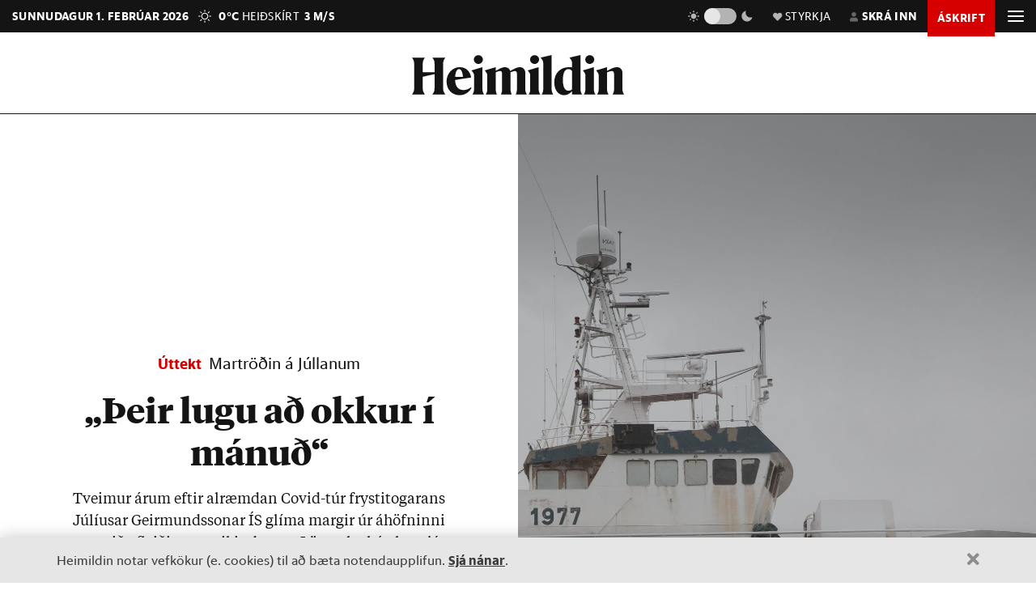

--- FILE ---
content_type: text/html; charset=utf-8
request_url: https://heimildin.is/grein/15726/their-lugu-ad-okkur-i-manud/
body_size: 32213
content:

<!DOCTYPE html>
<!--
 █████   █████           ███                   ███  ████      █████  ███            
░░███   ░░███           ░░░                   ░░░  ░░███     ░░███  ░░░             
 ░███    ░███   ██████  ████  █████████████   ████  ░███   ███████  ████  ████████  
 ░███████████  ███░░███░░███ ░░███░░███░░███ ░░███  ░███  ███░░███ ░░███ ░░███░░███ 
 ░███░░░░░███ ░███████  ░███  ░███ ░███ ░███  ░███  ░███ ░███ ░███  ░███  ░███ ░███ 
 ░███    ░███ ░███░░░   ░███  ░███ ░███ ░███  ░███  ░███ ░███ ░███  ░███  ░███ ░███ 
 █████   █████░░██████  █████ █████░███ █████ █████ █████░░████████ █████ ████ █████
░░░░░   ░░░░░  ░░░░░░  ░░░░░ ░░░░░ ░░░ ░░░░░ ░░░░░ ░░░░░  ░░░░░░░░ ░░░░░ ░░░░ ░░░░░ 
-->
<!--[if lt IE 7]>      <html class="no-js lt-ie9 lt-ie8 lt-ie7"> <![endif]-->
<!--[if IE 7]>         <html class="no-js lt-ie9 lt-ie8"> <![endif]-->
<!--[if IE 8]>         <html class="no-js lt-ie9"> <![endif]-->
<!--[if gt IE 8]><!-->
<html class="no-js" data-theme="light">
<!--<![endif]-->

<head>
    <script type="text/javascript">
    var _sf_startpt = (new Date()).getTime();
    </script>
    <meta charset="utf-8">
    <meta http-equiv="X-UA-Compatible" content="IE=edge,chrome=1">
    <meta name="mobile-web-app-capable" content="yes">

    <title>„Þeir lugu að okkur í mánuð“ - Heimildin</title>
    <link rel="canonical" href="https://heimildin.is/grein/15726/their-lugu-ad-okkur-i-manud/">

    
    <meta name="keywords" content="Heimildin, fréttir, rannsóknarblaðamennska, umræða, þekking, kosningar, samfélagsmál, menning, stjórnmál, efnahagsmál, viðskipti, umhverfismál, fjölmiðill, óháður fjölmiðill, independent media Iceland, Iceland news, investigative journalism Iceland, award-winning">
    

    

    <meta name="viewport" content="width=device-width, initial-scale=1">
    <meta property="og:site_name" content="Heimildin" />
    <meta property="fb:app_id" content="884358358281006" />
    <meta property="fb:pages" content="737169626371453" />
    <meta name="google-site-verification" content="alRO-Eex0ZLGedKoVzfXcncNNv3J3vKaxxCyCEGVZME" />
    <meta property="og:title" name="og:title" content="„Þeir lugu að okkur í mánuð“">
    <meta name="description" content="Tveimur árum eftir alræmdan Covid-túr frystitogarans Júlíusar Geirmundssonar ÍS glíma margir úr áhöfninni enn við afleiðingar veikindanna. Lögregluskýrslur, sjópróf og samtöl Stundarinnar við fjölda skipverja varpa ljósi á hvernig áhöfninni var ítrekað sagt ósatt með þeim afleiðingum að mun fleiri veiktust. Gögnin vekja líka spurningar um hvers vegna dagleg og ítarleg samskipti skipstjórans við útgerðina voru ekki rannsökuð frekar.">
    <meta property="og:description" name="twitter:description" content="Tveimur árum eftir alræmdan Covid-túr frystitogarans Júlíusar Geirmundssonar ÍS glíma margir úr áhöfninni enn við afleiðingar veikindanna. Lögregluskýrslur, sjópróf og samtöl Stundarinnar við fjölda skipverja varpa ljósi á hvernig áhöfninni var ítrekað sagt ósatt með þeim afleiðingum að mun fleiri veiktust. Gögnin vekja líka spurningar um hvers vegna dagleg og ítarleg samskipti skipstjórans við útgerðina voru ekki rannsökuð frekar." />
    <meta property="og:url" content="https://stundin.is/grein/15726/" />
    <meta property="og:image" content="https://heimildin.is/media/uploads/images/thumbs/6pnRyz6ujMly_1200x630_wKgNg5Eu_fb.jpg">
    <meta property="og:type" content="article" />   
    <meta property="og:locale" content="is_IS" />
    
<link rel="canonical" href="https://stundin.is/grein/15726/">
<meta property="og:image:width" content="1260">
<meta property="og:image:height" content="658">
<meta property="article:publisher" content="https://www.facebook.com/heimildin" />
<meta property="article:section" content="Fréttir"/>

<meta property="article:author" content="Helgi Seljan"/>
<meta property="article:byline" content="Helgi Seljan">


<meta property="article:published_time" content="2022-10-14T06:00:00"/>
<meta property="article:modified_time" content="2022-11-13T15:03:24.666249"/>

<meta name="twitter:card" content="summary_large_image">
<meta name="twitter:site" content="@heimildin">
<meta name="twitter:title" content="„Þeir lugu að okkur í mánuð“">


    <link rel="canonical" href="https://heimildin.is/">
    <link rel="icon" href="https://cdn.heimildin.is/heimildin/static/site/img/favicon/favicon.svg" media="(prefers-color-scheme: light)">
    <link rel="icon" href="https://cdn.heimildin.is/heimildin/static/site/img/favicon/favicon-dark.svg" media="(prefers-color-scheme: dark)">
    <link rel="icon" type="image/png" sizes="196x196" href="https://cdn.heimildin.is/heimildin/static/site/img/favicon/favicon-192x192.png">
    <link rel="icon" type="image/png" sizes="180x180" href="https://cdn.heimildin.is/heimildin/static/site/img/favicon/favicon-180x180.png">
    <link rel="icon" type="image/png" sizes="128x128" href="https://cdn.heimildin.is/heimildin/static/site/img/favicon/favicon-128x128.png">
    <link rel="icon" type="image/png" sizes="96x96" href="https://cdn.heimildin.is/heimildin/static/site/img/favicon/favicon-96x96.png">
    <link rel="icon" type="image/png" sizes="64x64" href="https://cdn.heimildin.is/heimildin/static/site/img/favicon/favicon-64x64.png">
    <link rel="icon" type="image/png" sizes="32x32" href="https://cdn.heimildin.is/heimildin/static/site/img/favicon/favicon-32x32.png">
    <link rel="icon" type="image/png" sizes="16x16" href="https://cdn.heimildin.is/heimildin/static/site/img/favicon/favicon-16x16.png">
    <link rel="apple-touch-icon" sizes="180x180" href="https://cdn.heimildin.is/heimildin/static/site/img/favicon/og-logo.png">
    <link rel="manifest" href="https://cdn.heimildin.is/heimildin/static/site.webmanifest">
    
    <meta name="msapplication-TileColor" content="#fff">
    <meta name="msapplication-TileImage" content="https://cdn.heimildin.is/heimildin/static/site/img/favicon/og-logo.png">
    <meta name="theme-color" content="#fff" media="(prefers-color-scheme: light)">
    <meta name="theme-color" content="#141414" media="(prefers-color-scheme: dark)">

    
    <script type="application/ld+json">
    {
      "@context": "https://schema.org",
      "@type": "Organization",
      "url": "https://heimildin.is/",
      "name": "Heimildin",
      "logo": {
        "@type": "ImageObject",
        "url": "https://cdn.heimildin.is/heimildin/static/site/img/favicon/favicon.png"
      },
      "sameAs": [
        "https://www.facebook.com/heimildin",
        "https://x.com/heimildin"
      ]
    }
    </script>
    
    
    

    <link rel="stylesheet" href="https://use.typekit.net/vtr7qaz.css">
    <link rel="stylesheet" href="https://cdn.heimildin.is/heimildin/static/CACHE/css/output.141b73500773.css" type="text/css" media="screen"> 
        
    
     
      

    <link rel="stylesheet" href="https://cdn.heimildin.is/heimildin/static/site/js/glide/glide.core.min.css"><link rel="stylesheet" href="https://cdn.heimildin.is/heimildin/static/site/js/glide/glide.theme.min.css"><link rel="stylesheet" href="https://cdn.heimildin.is/heimildin/static/site/js/glightbox/glightbox.min.css">
    
<link rel="stylesheet" media="print" href="https://cdn.heimildin.is/heimildin/static/site/css/print.css" />


    <link rel="alternate" type="application/rss+xml" title="Heimildin RSS" href="https://heimildin.is/rss/">

    
    <script src="https://cdn.heimildin.is/heimildin/static/site/js/vendor/modernizr-2.6.2.min.js"></script>
<script src="https://cdn.heimildin.is/heimildin/static/site/js/vendor/jquery-3.5.0.min.js"></script>
<script src="https://cdn.heimildin.is/heimildin/static/site/js/moment.js"></script>
<script src="https://cdn.heimildin.is/heimildin/static/site/js/axios.min.js"></script>
<script src="https://cdn.heimildin.is/heimildin/static/site/js/js.cookie.js"></script>
<script src="https://cdn.heimildin.is/heimildin/static/site/js/zooming.min.js"></script>
<script src="https://cdn.heimildin.is/heimildin/static/site/js/glightbox/glightbox.min.js"></script>
<script src="https://cdn.heimildin.is/heimildin/static/site/js/glide/glide.min.js"></script>
    <script src="https://cdn.heimildin.is/heimildin/static/site/js/stpoll.js"></script>
<script src="https://cdn.heimildin.is/heimildin/static/site/js/stliveblog.js"></script>
    <!-- Google Tag Manager -->
    <script>
    (function(w, d, s, l, i) {
        w[l] = w[l] || [];
        w[l].push({
            'gtm.start': new Date().getTime(),
            event: 'gtm.js'
        });
        var f = d.getElementsByTagName(s)[0],
            j = d.createElement(s),
            dl = l != 'dataLayer' ? '&l=' + l : '';
        j.async = true;
        j.src =
            'https://www.googletagmanager.com/gtm.js?id=' + i + dl;
        f.parentNode.insertBefore(j, f);
    })(window, document, 'script', 'stAds', 'GTM-T5B3PHF');

    </script>
    <!-- End Google Tag Manager -->
    <script>
    var oc_adzone_queue = [];

    function processZone(banner_object_id) {
        oc_adzone_queue.push(banner_object_id);
    }

    </script>
    <script src='//static.airserve.net/kjarninn/websites/kjarninn/webscript.js'></script>
    <script data-overcast='queue' src='//heartbeat.airserve.net/js/airserve/v10/airserve.js?autorenderzone=1'></script>
    <script defer data-domain="heimildin.is" src="https://plausible.io/js/script.js"></script>
    

    
    <script type="text/javascript" src="//log.gallup.is/gallup.js" async></script>
    

    
    <script type="text/javascript">
    (function() {

        var _sf_async_config = window._sf_async_config = (window._sf_async_config || {});
        _sf_async_config.uid = 67160;
        _sf_async_config.domain = 'heimildin.is';
        _sf_async_config.flickerControl = false;
        _sf_async_config.useCanonical = true;
        _sf_async_config.useCanonicalDomain = true;
        _sf_async_config.sections = 'Fréttir';
        _sf_async_config.authors = 'Helgi Seljan';
        var _cbq = window._cbq = (window._cbq || []);
            _cbq.push(['_acct', 'anon']);
            
        function loadChartbeat() {
            var e = document.createElement('script');
            var n = document.getElementsByTagName('script')[0];
            e.type = 'text/javascript';
            e.async = true;
            e.src = '//static.chartbeat.com/js/chartbeat.js';
            n.parentNode.insertBefore(e, n);
        }
        loadChartbeat();
    })();
    </script>
    <script async src="//static.chartbeat.com/js/chartbeat_mab.js"></script>
    
</head>

<body class="article-page layout-feature-splitcover site-layout__center section--frettir">
    <!-- Google Tag Manager (noscript) -->
    <noscript><iframe src="https://www.googletagmanager.com/ns.html?id=GTM-T5B3PHF" height="0" width="0" style="display:none;visibility:hidden"></iframe></noscript>
    <!-- End Google Tag Manager (noscript) -->
    

    
    <div id="fb-root"></div>
<script async defer crossorigin="anonymous" src="https://connect.facebook.net/en_US/sdk.js#xfbml=1&version=v10.0&appId=884358358281006&autoLogAppEvents=1" nonce="XQbBEkTg"></script>
    

    

    <div id="page_container">
        <section id="page_content">
            
<div class="header-ad header-ad--top d-md-none d-lg-none">
    <div class="container">
        <div class="d-none d-sm-block">
        
        
        <div class="ad ad-1018x360"><div class="ad-container" data-zone="oc-adzone-808"></div><script>processZone("oc-adzone-808");</script></div>

        
        </div>
        <div class="d-block d-sm-none">
        
        <div class="ad ad-300x250"><div class="ad-container" data-zone="oc-adzone-834"></div><script>processZone("oc-adzone-834");</script></div>

        </div>
    </div>
</div>

            



<div id="top-header">
    <div class="container-fluid">
        <div class="top-header__nav">
            <nav class="top-header__nav__left">
                <ul class="status">
                    <li class="today">sunnudagur 1. febrúar 2026</li>
                    <li class="weather">
<a href="https://www.blika.is/spa/4" target="_blank">
    <img class="weather-icon" src="https://cdn.heimildin.is/heimildin/static/site/img/vedur/clear.svg">
	<span class="weather-temp">0°C</span>
    <span class="weather-text">Heiðskírt</span>
	<span class="weather-wind">3 m/s</span>
</a>

</li>
                </ul>
                <div class="logo"><a href="/"><svg version="1.2" baseProfile="tiny" id="Layer_1" xmlns="http://www.w3.org/2000/svg" xmlns:xlink="http://www.w3.org/1999/xlink"
     x="0px" y="0px" viewBox="0 0 376.748 72" overflow="visible" xml:space="preserve">
<path d="M331.691,36.251v23.325c0,4.309-0.093,6.089-2.81,10.585h20.421c-2.623-4.496-2.623-6.276-2.623-10.585V30.725l0.562-0.188
    c3.934-1.499,6.089-2.061,7.869-2.061c2.435,0,3.934,1.312,3.934,4.965v26.135c0,4.309-0.094,6.182-2.623,10.585h20.327
    c-2.623-4.496-2.81-6.276-2.81-10.585V32.13c0-5.808-3.466-10.585-10.117-10.585c-4.496,0-9.836,2.716-13.77,4.777l-3.372,1.686
    v-6.463l-19.484,5.807C331.317,32.692,331.691,33.722,331.691,36.251 M308.114,36.251v23.325c0,4.309-0.093,6.089-2.81,10.585
    h20.608c-2.623-4.496-2.81-6.276-2.81-10.585V21.545l-19.484,5.807C307.74,32.692,308.114,33.722,308.114,36.251 M315.796,15.831
    c4.309,0,8.055-3.56,8.055-7.869c0-4.215-3.746-7.775-8.055-7.775c-4.216,0-7.963,3.56-7.963,7.775
    C307.833,12.271,311.58,15.831,315.796,15.831 M268.089,44.588c0-14.894,4.683-19.578,9.742-19.578c2.623,0,4.871,1.312,6.557,3.092
    v32.973c-1.78,1.405-3.747,2.342-6.464,2.342C272.772,63.417,268.089,58.733,268.089,44.588 M284.388,14.613v7.306
    c-1.593-0.281-3.279-0.374-5.152-0.374c-15.55,0-26.416,10.585-26.416,26.884c0,15.175,8.243,23.043,17.517,23.043
    c5.152,0,10.304-2.903,14.051-7.306v5.995h17.798c-2.623-4.496-2.81-6.276-2.81-10.585V0l-19.578,4.59
    C283.919,9.742,284.388,11.147,284.388,14.613 M233.187,14.613v44.963c0,4.309-0.094,6.089-2.811,10.585h20.609
    c-2.717-4.496-2.811-6.276-2.811-10.585V0l-19.671,4.59C232.718,9.742,233.187,11.147,233.187,14.613 M210.116,36.251v23.325
    c0,4.309-0.094,6.089-2.811,10.585h20.609c-2.623-4.496-2.811-6.276-2.811-10.585V21.545l-19.484,5.807
    C209.741,32.692,210.116,33.722,210.116,36.251 M217.797,15.831c4.309,0,8.056-3.56,8.056-7.869c0-4.215-3.747-7.775-8.056-7.775
    c-4.216,0-7.962,3.56-7.962,7.775C209.835,12.271,213.581,15.831,217.797,15.831 M133.829,36.251v23.325
    c0,4.309-0.094,6.089-2.81,10.585h19.859c-1.874-4.871-2.061-6.37-2.061-10.585V30.725l0.468-0.188
    c3.56-1.405,5.808-2.061,7.213-2.061c2.435,0,3.653,1.406,3.653,4.778v26.322c0,4.215-0.093,5.714-2.061,10.585h19.11
    c-1.967-4.871-2.061-6.37-2.061-10.585V32.13c0-0.469,0-0.937-0.094-1.405l0.562-0.188c3.56-1.405,5.808-2.061,7.213-2.061
    c2.436,0,3.653,1.406,3.653,4.778v26.322c0,4.215-0.093,5.714-2.06,10.585h19.765c-2.623-4.496-2.811-6.276-2.811-10.585V32.13
    c0-5.808-3.465-10.585-10.023-10.585c-4.121,0-8.992,2.622-12.645,4.59l-4.122,2.154c-1.218-3.934-4.496-6.744-9.461-6.744
    c-4.215,0-9.086,2.622-12.646,4.59l-3.653,1.873v-6.463l-19.484,5.807C133.454,32.692,133.829,33.722,133.829,36.251
     M110.252,36.251v23.325c0,4.309-0.094,6.089-2.81,10.585h20.608c-2.623-4.496-2.81-6.276-2.81-10.585V21.545l-19.484,5.807
    C109.877,32.692,110.252,33.722,110.252,36.251 M117.933,15.831c4.309,0,8.056-3.56,8.056-7.869c0-4.215-3.747-7.775-8.056-7.775
    c-4.215,0-7.962,3.56-7.962,7.775C109.971,12.271,113.718,15.831,117.933,15.831 M83.837,25.01c3.653,0,5.995,5.434,6.744,13.864
    H76.717C77.373,28.664,80.277,25.01,83.837,25.01 M84.586,71.472c9.086,0,16.393-5.058,20.608-11.896v-2.529
    c-3.934,3.185-8.524,5.245-13.583,5.245c-9.179,0-14.613-6.182-14.987-17.797c9.554-1.78,19.015-3.185,28.57-4.497
    c-1.686-9.648-7.962-18.453-20.514-18.453c-12.084,0-23.231,10.866-23.231,25.385C61.449,61.356,71.097,71.472,84.586,71.472
     M0,70.161h23.044c-3.747-5.246-3.841-7.025-3.841-11.334v-20.14c6.932-1.78,13.957-3.279,20.889-4.684v24.824
    c0,4.309-0.094,6.088-3.84,11.334h23.043c-3.653-5.246-3.84-7.025-3.84-11.334V15.924c0-4.309,0.187-6.089,3.84-11.334H36.252
    c3.746,5.245,3.84,7.025,3.84,11.334v14.613H19.203V15.924c0-4.309,0.094-6.089,3.841-11.334H0
    c3.653,5.245,3.841,7.025,3.841,11.334v42.903C3.841,63.136,3.653,64.915,0,70.161"/>

</svg></a></div>
            </nav>
            <nav class="top-header__nav__right">
                <ul>
                    <li class="darkmode_toggle">
                        <div class="theme-switch-wrapper">
                            <svg class="light" width="24" height="24" viewBox="0 0 24 24" fill="none" xmlns="http://www.w3.org/2000/svg">
                                <path d="M6.995 12C6.995 14.761 9.241 17.007 12.002 17.007C14.763 17.007 17.009 14.761 17.009 12C17.009 9.239 14.763 6.993 12.002 6.993C9.241 6.993 6.995 9.239 6.995 12ZM11 19H13V22H11V19ZM11 2H13V5H11V2ZM2 11H5V13H2V11ZM19 11H22V13H19V11Z" />
                                <path d="M5.63702 19.778L4.22302 18.364L6.34402 16.243L7.75802 17.657L5.63702 19.778Z" />
                                <path d="M16.242 6.34405L18.364 4.22205L19.778 5.63605L17.656 7.75805L16.242 6.34405Z" />
                                <path d="M6.34402 7.75902L4.22302 5.63702L5.63802 4.22302L7.75802 6.34502L6.34402 7.75902Z" />
                                <path d="M19.778 18.3639L18.364 19.7779L16.242 17.6559L17.656 16.2419L19.778 18.3639Z" />
                            </svg>
                            <label class="theme-switch-top" for="darkmode_checkbox_top">
                                <input type="checkbox" id="darkmode_checkbox_top" />
                                <div class="slider round"></div>
                            </label>
                            <svg class="dark" width="24" height="24" viewBox="0 0 24 24" fill="none" xmlns="http://www.w3.org/2000/svg">
                                <path d="M12 11.807C10.7418 10.5483 9.88488 8.94484 9.53762 7.1993C9.19037 5.45375 9.36832 3.64444 10.049 2C8.10826 2.38205 6.3256 3.33431 4.92899 4.735C1.02399 8.64 1.02399 14.972 4.92899 18.877C8.83499 22.783 15.166 22.782 19.072 18.877C20.4723 17.4805 21.4245 15.6983 21.807 13.758C20.1625 14.4385 18.3533 14.6164 16.6077 14.2692C14.8622 13.9219 13.2588 13.0651 12 11.807V11.807Z" />
                            </svg>
                        </div>
                    </li>
                    <li class="donate">
                        <a href="/heimildin/styrkja/"><span class="menu-item__text"><span class="icon"></span>Styrkja</span></a>
                    </li>
                    <li class="user">
                        <a id="user_btn">
                            
                            <span class="menu-item__text"><span class="icon"></span>Skrá inn</span>
                            
                        </a>
                    </li>
                    
                    <li class="subscribe">
                        <a href="/askrift/?reftag=mainmenu"><span class="menu-item__text">Áskrift</span></a>
                    </li>
                    
                    
                    <li class="menu" id="menu_btn_top">
                        <div class="hamburger">
                            <span></span>
                            <span></span>
                            <span></span>
                            <span></span>
                        </div>
                    </li>
                </ul>
            </nav>
        </div>
    </div>
    <!-- Side navigation -->
    

<nav id="sidenav" class="header__sidenav">
    <div class="sidenav-content">

        <div class="sidenav-search">
            <form action="/leit/">
                <div class="search-wrapper">
                    <input type="text" name="q" placeholder="Leitarorð" id="search_box_input">
                </div>                    
            </form>
        </div>

        

        <div class="sidenav-menu__content">
            
            
<ul class="sidenav-menu sidenav-menu__content sidenav-menu-sidemenu-a">
    
        <li class="menu-item menu-item--link forsida">
            <a href="/">Forsíða</a>
        </li>
    
        <li class="menu-item menu-item--link frettir">
            <a href="/frettir/">Fréttir</a>
        </li>
    
        <li class="menu-item menu-item--link rannsoknir">
            <a href="/rannsoknir/">Rannsóknir</a>
        </li>
    
        <li class="menu-item menu-item--link folk">
            <a href="/folk/">Fólk</a>
        </li>
    
        <li class="menu-item menu-item--link menning">
            <a href="/menning/">Menning</a>
        </li>
    
        <li class="menu-item menu-item--link umraeda">
            <a href="/umraeda/">Umræða</a>
        </li>
    
        <li class="menu-item menu-item--link thekking">
            <a href="/thekking/">Þekking</a>
        </li>
    
        <li class="menu-item menu-item--link lifid">
            <a href="/lifid/">Lífið</a>
        </li>
    
        <li class="menu-item menu-item--link thaettir">
            <a href="/thaettir/">Þættir</a>
        </li>
    
        <li class="menu-item menu-item--link fasteignir">
            <a href="/fasteignir/">Fasteignir</a>
        </li>
    
        <li class="menu-item menu-item--link /tekjur/2024/">
            <a href="">Hátekjulistinn</a>
        </li>
    
</ul>


            
        </div>


        <div class="sidenav-menu__actions">
            
            
<ul class="sidenav-menu sidenav-menu__content sidenav-menu-sidemenu-b">
    
        <li class="menu-item menu-item--link blod">
            <a href="/utgafa/">Blöð</a>
        </li>
    
        <li class="menu-item menu-item--link frettabref">
            <a href="/frettabref/">Fréttabréf</a>
        </li>
    
        <li class="menu-item menu-item--link askrift">
            <a href="/askrift/?reftag=sidemenu">Áskrift</a>
        </li>
    
        <li class="menu-item menu-item--link styrkja">
            <a href="/heimildin/styrkja/">Styrkja</a>
        </li>
    
        <li class="menu-item menu-item--link gjafabref">
            <a href="/heimildin/gjafabref/">Gefa áskrift</a>
        </li>
    
        <li class="menu-item menu-item--link visbending">
            <a href="https://visbending.is/">Vísbending</a>
        </li>
    
        <li class="menu-item menu-item--link abending">
            <a href="/abending/">Benda á frétt</a>
        </li>
    
        <li class="menu-item menu-item--link um">
            <a href="/heimildin/">Um Heimildina</a>
        </li>
    
        <li class="menu-item menu-item--link storf">
            <a href="/heimildin/storf/">Laus störf</a>
        </li>
    
        <li class="menu-item menu-item--link auglysingar">
            <a href="/auglysingar/">Auglýsingar</a>
        </li>
    
</ul>


            
        </div>

        <ul class="sidenav-social">
            
            <li><a href="//facebook.com/heimildin"><i class="fa fab fa-facebook-f"></i></a></li>
            <li><a href="//twitter.com/heimildin"><i class="fa fab fa-twitter"></i></a></li>
            <li><a href="//instagram.com/heimildin.is"><i class="fa fab fa-instagram"></i></a></li>
            <li><a href="/rss/"><i class="fa fa-rss"></i></a></li>
            
        </ul>

        <div class="sidenav-darkmode_toggle">
            <h3>Útlit viðmóts</h3>
            <div class="theme-switch-wrapper">
                <span class="theme-switch-text light">Ljóst</span>
                <label class="theme-switch-side" for="darkmode_checkbox">
                    <input type="checkbox" id="darkmode_checkbox" />
                    <div class="slider round"></div>
                </label>
                <span class="theme-switch-text dark">Dökkt</span>
            </div>            
        </div>

        <div class="sidenav-disclaimer">© <strong>2026 Sameinaða útgáfufélagið ehf.</strong> Allur réttur áskilinn. Notkun á efni miðilsins er óheimil án samþykkis.</div>
    </div>
</nav>


</div>
<div id="header-placeholder"></div>
<header id="header">
    <div class="container-fluid">
        <div class="header__container">
            <div class="header__logo">
                <div class="logo"><a href="/"><svg version="1.2" baseProfile="tiny" id="Layer_1" xmlns="http://www.w3.org/2000/svg" xmlns:xlink="http://www.w3.org/1999/xlink"
     x="0px" y="0px" viewBox="0 0 376.748 72" overflow="visible" xml:space="preserve">
<path d="M331.691,36.251v23.325c0,4.309-0.093,6.089-2.81,10.585h20.421c-2.623-4.496-2.623-6.276-2.623-10.585V30.725l0.562-0.188
    c3.934-1.499,6.089-2.061,7.869-2.061c2.435,0,3.934,1.312,3.934,4.965v26.135c0,4.309-0.094,6.182-2.623,10.585h20.327
    c-2.623-4.496-2.81-6.276-2.81-10.585V32.13c0-5.808-3.466-10.585-10.117-10.585c-4.496,0-9.836,2.716-13.77,4.777l-3.372,1.686
    v-6.463l-19.484,5.807C331.317,32.692,331.691,33.722,331.691,36.251 M308.114,36.251v23.325c0,4.309-0.093,6.089-2.81,10.585
    h20.608c-2.623-4.496-2.81-6.276-2.81-10.585V21.545l-19.484,5.807C307.74,32.692,308.114,33.722,308.114,36.251 M315.796,15.831
    c4.309,0,8.055-3.56,8.055-7.869c0-4.215-3.746-7.775-8.055-7.775c-4.216,0-7.963,3.56-7.963,7.775
    C307.833,12.271,311.58,15.831,315.796,15.831 M268.089,44.588c0-14.894,4.683-19.578,9.742-19.578c2.623,0,4.871,1.312,6.557,3.092
    v32.973c-1.78,1.405-3.747,2.342-6.464,2.342C272.772,63.417,268.089,58.733,268.089,44.588 M284.388,14.613v7.306
    c-1.593-0.281-3.279-0.374-5.152-0.374c-15.55,0-26.416,10.585-26.416,26.884c0,15.175,8.243,23.043,17.517,23.043
    c5.152,0,10.304-2.903,14.051-7.306v5.995h17.798c-2.623-4.496-2.81-6.276-2.81-10.585V0l-19.578,4.59
    C283.919,9.742,284.388,11.147,284.388,14.613 M233.187,14.613v44.963c0,4.309-0.094,6.089-2.811,10.585h20.609
    c-2.717-4.496-2.811-6.276-2.811-10.585V0l-19.671,4.59C232.718,9.742,233.187,11.147,233.187,14.613 M210.116,36.251v23.325
    c0,4.309-0.094,6.089-2.811,10.585h20.609c-2.623-4.496-2.811-6.276-2.811-10.585V21.545l-19.484,5.807
    C209.741,32.692,210.116,33.722,210.116,36.251 M217.797,15.831c4.309,0,8.056-3.56,8.056-7.869c0-4.215-3.747-7.775-8.056-7.775
    c-4.216,0-7.962,3.56-7.962,7.775C209.835,12.271,213.581,15.831,217.797,15.831 M133.829,36.251v23.325
    c0,4.309-0.094,6.089-2.81,10.585h19.859c-1.874-4.871-2.061-6.37-2.061-10.585V30.725l0.468-0.188
    c3.56-1.405,5.808-2.061,7.213-2.061c2.435,0,3.653,1.406,3.653,4.778v26.322c0,4.215-0.093,5.714-2.061,10.585h19.11
    c-1.967-4.871-2.061-6.37-2.061-10.585V32.13c0-0.469,0-0.937-0.094-1.405l0.562-0.188c3.56-1.405,5.808-2.061,7.213-2.061
    c2.436,0,3.653,1.406,3.653,4.778v26.322c0,4.215-0.093,5.714-2.06,10.585h19.765c-2.623-4.496-2.811-6.276-2.811-10.585V32.13
    c0-5.808-3.465-10.585-10.023-10.585c-4.121,0-8.992,2.622-12.645,4.59l-4.122,2.154c-1.218-3.934-4.496-6.744-9.461-6.744
    c-4.215,0-9.086,2.622-12.646,4.59l-3.653,1.873v-6.463l-19.484,5.807C133.454,32.692,133.829,33.722,133.829,36.251
     M110.252,36.251v23.325c0,4.309-0.094,6.089-2.81,10.585h20.608c-2.623-4.496-2.81-6.276-2.81-10.585V21.545l-19.484,5.807
    C109.877,32.692,110.252,33.722,110.252,36.251 M117.933,15.831c4.309,0,8.056-3.56,8.056-7.869c0-4.215-3.747-7.775-8.056-7.775
    c-4.215,0-7.962,3.56-7.962,7.775C109.971,12.271,113.718,15.831,117.933,15.831 M83.837,25.01c3.653,0,5.995,5.434,6.744,13.864
    H76.717C77.373,28.664,80.277,25.01,83.837,25.01 M84.586,71.472c9.086,0,16.393-5.058,20.608-11.896v-2.529
    c-3.934,3.185-8.524,5.245-13.583,5.245c-9.179,0-14.613-6.182-14.987-17.797c9.554-1.78,19.015-3.185,28.57-4.497
    c-1.686-9.648-7.962-18.453-20.514-18.453c-12.084,0-23.231,10.866-23.231,25.385C61.449,61.356,71.097,71.472,84.586,71.472
     M0,70.161h23.044c-3.747-5.246-3.841-7.025-3.841-11.334v-20.14c6.932-1.78,13.957-3.279,20.889-4.684v24.824
    c0,4.309-0.094,6.088-3.84,11.334h23.043c-3.653-5.246-3.84-7.025-3.84-11.334V15.924c0-4.309,0.187-6.089,3.84-11.334H36.252
    c3.746,5.245,3.84,7.025,3.84,11.334v14.613H19.203V15.924c0-4.309,0.094-6.089,3.841-11.334H0
    c3.653,5.245,3.841,7.025,3.841,11.334v42.903C3.841,63.136,3.653,64.915,0,70.161"/>

</svg></a></div>
            </div>
            <div class="header__menu">
                
                
<ul class="menu menu__content menu-mainmenu">
    
        <li class="menu-item menu-item--link frettir">
            <a href="/frettir/">Fréttir</a>
        </li>
    
        <li class="menu-item menu-item--link rannsoknir">
            <a href="/rannsoknir/">Rannsóknir</a>
        </li>
    
        <li class="menu-item menu-item--link folk">
            <a href="/folk/">Fólk</a>
        </li>
    
        <li class="menu-item menu-item--link menning">
            <a href="/menning/">Menning</a>
        </li>
    
        <li class="menu-item menu-item--link umraeda">
            <a href="/umraeda/">Umræða</a>
        </li>
    
        <li class="menu-item menu-item--link thekking">
            <a href="/thekking/">Þekking</a>
        </li>
    
        <li class="menu-item menu-item--link lifid">
            <a href="/lifid/">Lífið</a>
        </li>
    
</ul>


                
            </div>
            <div class="header__btns">
                <div id="search_btn">
                    <svg class="search-icon" viewBox="0 0 18 18">
                        <path class="st0" d="M12.3,7c0,2.8-2.3,5.2-5.2,5.2S1.9,9.9,1.9,7s2.3-5.2,5.2-5.2S12.3,4.2,12.3,7 M17.7,16.4l-5.1-5
                        c0.9-1.2,1.5-2.7,1.5-4.3c0-3.9-3.2-7-7.1-7S0,3.1,0,7s3.2,7,7.1,7c1.6,0,3-0.5,4.2-1.4l5.1,5.1c0,0,0.7,0.7,1.3,0
                        C17.7,17.7,18.4,17,17.7,16.4" />
                    </svg>
                </div>
                <div id="menu_btn">
                    <div class="hamburger">
                        <span></span>
                        <span></span>
                        <span></span>
                        <span></span>
                    </div>
                </div>
            </div>
        </div>
    </div>
</header>
<div id="sidenav__bg"></div>



            <div id="subheader">
                
                <div class="container">
                    
                </div>
                
            </div>
            <section id="page">
                

<!-- 2026-02-01T01:31:08.647504 -->

<!-- free -->




<article class="article article__layout-feature-splitcover article__image-size--large article__section--frettir">
     
    <header class="article__header">

        <div class="article__header__content">
            
            
<div class="article__headlines">
    
        
        <div class="article__label">
            <a href="/greinarod/martrodin-a-jullanum/" class="article__label__category uttekt">Úttekt</a> <a href="/greinarod/martrodin-a-jullanum/" class="article__label__topic">Martröðin á Júllanum</a>
        </div>
        
        <h1 class="article__headline">„Þeir lugu að okkur í mánuð“</h1>
    
</div>

            

            
            <div class="article__subhead">
                <p>Tveim&shy;ur ár&shy;um eft&shy;ir al&shy;ræmd&shy;an Covid-túr frysti&shy;tog&shy;ar&shy;ans Júlí&shy;us&shy;ar Geir&shy;munds&shy;son&shy;ar ÍS glíma marg&shy;ir úr áhöfn&shy;inni enn við af&shy;leið&shy;ing&shy;ar veik&shy;ind&shy;anna. Lög&shy;reglu&shy;skýrsl&shy;ur, sjó&shy;próf og sam&shy;töl Stund&shy;ar&shy;inn&shy;ar við fjölda skip&shy;verja varpa ljósi á hvernig áhöfn&shy;inni var ít&shy;rek&shy;að sagt ósatt með þeim af&shy;leið&shy;ing&shy;um að mun fleiri veikt&shy;ust. Gögn&shy;in vekja líka spurn&shy;ing&shy;ar um hvers vegna dag&shy;leg og ít&shy;ar&shy;leg sam&shy;skipti skip&shy;stjór&shy;ans við út&shy;gerð&shy;ina voru ekki rann&shy;sök&shy;uð frek&shy;ar.</p>
            </div>
            
        </div>
        <div class="article__header__image">
            
            <div class="article__figure">

<!-- image -->
	
	

<figure class="figure__image figure__image-large">
    <div class="image">
        
            
            <img alt="„Þeir lugu að okkur í mánuð“" srcset="/media/uploads/images/thumbs/6pnRyz6ujMly_240x360_9U4bswDv.jpg 360w, /media/uploads/images/thumbs/6pnRyz6ujMly_480x720_9U4bswDv.jpg 720w, /media/uploads/images/thumbs/6pnRyz6ujMly_1200x1800_8qxBNJx9.jpg 1200w" src="/media/uploads/images/thumbs/6pnRyz6ujMly_480x720_9U4bswDv.jpg" sizes="(max-width: 576px) 90vw, (max-width: 992px) 600px, 900px" data-zoomable data-original="/media/uploads/images/thumbs/6pnRyz6ujMly_1600x2400_9U4bswDv.jpg">
            
        
    </div>
    
    <figcaption class="caption copyright-only">
        <span class="copyright">Mynd: Heiða Helgadóttir</span>
    </figcaption>
    
</figure>


	

</div>

                        
        </div>

    </header>
    
    

    

    <div class="container">

        <div class="article__meta-extra body-width">
            




<div class="article__byline">

    <ul class="byline__avatars">
    
        <li><a href="/heimildin/folk/helgi-seljan/"><img src="/media/authors/thumbs/4w1dWbZubIlS_120x120_SZwF96Zq.jpg"></a></li>
    
    </ul>

    <ul class="byline__authors">
    
        <li><a href="/heimildin/folk/helgi-seljan/">Helgi Seljan</a></li>
    
    </ul>
    
    

</div>




<div class="article__pubdate">
    <time class="datetime" datetime="2022-10-14 06:00">14. október 2022 · <strong>06:00</strong></time>
</div>


<div class="article__old">Birtist upphaflega í Stundinni fyrir <strong>3 árum</strong>.</div>



        </div>
        
    </div>

    <div class="article__body">
        <div class="container">
            
            
<div class="article__prebody__extras">
    
</div>
            
            
            
            
<div class="article__body__text clearfix">

    

    
    
    
        
            

                
                <aside class="inline inline-seemore_issue position-right-offset" data-pk="161">
<div class="inline-wrap">
<div class="seemore_issue">
<h3 class="inline-seemore_issue-label">Stundin #161</h3>
<a href="/utgafa/161" rel="noopener" target="_blank"><img src="/media/issues/pages/161/thumbs/WZ4ZBb_IuyQL_2070x3000_voEOvVwc.jpg"/></a></div>
</div>
</aside>
<p><span>Tvö ár eru síðan frystitogarinn Júlíus Geirmundsson kom í land á Ísafirði eftir </span><span>sögulega sjóferð. Af 25 manna áhöfn reyndust allir nema þrír hafa smitast af Covid þær rúmu þrjár vikur sem skipið hafði verið á sjó. </span></p>
<p><span>Smám saman fóru að kvisast út frásagnir af því hvernig skipverjar höfðu lagst veikir hver á fætur öðrum, og margir legið illa haldnir jafnvel svo dögum skipti. Á meðan hafi félagar þeirra reynt að halda vinnslunni um borð gangandi, veikir.</span></p>
<p>Allan túrinn var skipverjum ítrekað sagt að skipstjórinn væri í nær daglegu sambandi við lækni, sem segði enga hættu á ferðum. Veikindin væru flensa.  Við skýrslutökur hjá lögreglu kom hins vegar fram að einu daglegu samskipti skipstjórans í land voru við yfirmenn útgerðar skipsins, Hraðfrystihússins Gunnvarar í Hnífsdal. Skipstjórinn hefði einungis einu sinni rætt við lækni sem lýsti samtalinu með allt öðrum hætti.</p>
<p><span>Frásagnir af raunum skipverjanna vöktu hörð viðbrögð í …</span></p>
                
            
            
            

<aside class="paywall clearfix fade">
    
    <div class="paywall-fade"></div>
    
    <div class="paywall-content body-width">
        
        <h2 class="paywall-title">Skráðu þig inn til að lesa</h2>
        <div class="paywall-subtitle">Þú færð tvær fríar áskriftargreinar í mánuði. Þú hefur síðan val um að styrkja óháða blaðamennsku með áskrift á hagstæðu verði, frá aðeins <a href="/askrift/?reftag=paywall&sid=15726&st=newsentry"><strong>3.990 krónum</strong></a> á mánuði.</div>
        <div class="paywall-login-options">
            <a class="button fbconnect-button modal-btn" href="/accounts/facebook/login/?next=%2Fgrein%2F15726%2Ftheir-lugu-ad-okkur-i-manud%2F">Innskrá með Facebook</a>
            <a class="button button-green modal-btn" id="paywall_btn"><i class="fas fa-sign-in-alt"></i> Innskrá með notanda</a>
            <a class="button button-gray button-outline modal-btn" id="signup_btn"><i class="fas fa-sm fa-user-plus"></i> Stofna aðgang</a>
        </div>
        
        <div class="paywall-message">Leiðbeiningar má nálgast á <strong><a href="/leidbeiningar/">heimildin.is/leidbeiningar</a></strong>.</div>
    </div>
</aside>

            
        
    
    
</div>

            

            
            
<div class="article__body__extras">

    

    
    

<div class="article__vote">
    <div class="article__vote-label label label-small">
        Kjósa
    </div>
    
    <div class="article__vote-buttons">
        <a class="vote upvote" data-entryid="15726"><i class="fa fa-arrow-up"></i></a>
        <span class="article__vote-score">16</span>
        <a class="vote downvote" data-entryid="15726"><i class="fa fa-arrow-down"></i></a>
    </div>
    <div class="article__vote-helptext">Hvernig finnst þér þessi grein? <a id="vote_signin_btn">Skráðu þig inn til að kjósa.</a></div>
</div>

    

    

    

    

<div class="article__share article__share--bar ">
    <div class="article__share__label label label-small">Deila</div>
    <div class="share-buttons">

        <div class="share-item facebook">
            <a href="https://www.facebook.com/sharer/sharer.php?u=https://heimildin.is/grein/15726/" target="_blank"><svg enable-background="new 0 0 8.7 16.7" version="1.1" viewBox="0 0 8.7 16.7" xml:space="preserve" xmlns="http://www.w3.org/2000/svg"><path d="M8.7,0.1   C8.4,0.1,7.5,0,6.4,0C4.1,0,2.6,1.4,2.6,3.9v2.2H0v3h2.6v7.6h3.1V9.1h2.6l0.4-3H5.6V4.2c0-0.9,0.2-1.4,1.5-1.4h1.6V0.1z"/></svg></a>
        </div>

        <div class="share-item twitter">
            <a href="https://twitter.com/intent/tweet?text=„Þeir lugu að okkur í mánuð“&url=hmld.in/FEFe&via=heimildin" target="_blank"><svg viewBox="0 0 24 24" aria-hidden="true"><g><path d="M18.244 2.25h3.308l-7.227 8.26 8.502 11.24H16.17l-5.214-6.817L4.99 21.75H1.68l7.73-8.835L1.254 2.25H8.08l4.713 6.231zm-1.161 17.52h1.833L7.084 4.126H5.117z"></path></g></svg></a>
        </div>

        <div class="share-item bsky">
            <a href="https://bsky.app/intent/compose?text=„Þeir lugu að okkur í mánuð“%0Ahmld.in/FEFe%0A@heimildin.bsky.social" target="_blank">
                <svg viewBox="0 0 580 510.68" aria-hidden="true"><path d="M125.72,34.38c66.5,49.92,138.02,151.14,164.28,205.46,26.26-54.32,97.78-155.54,164.28-205.46,47.98-36.02,125.72-63.89,125.72,24.79,0,17.71-10.16,148.79-16.11,170.07-20.7,73.98-96.14,92.85-163.25,81.43,117.3,19.96,147.14,86.09,82.7,152.22-122.39,125.59-175.91-31.51-189.63-71.77-2.51-7.38-3.69-10.83-3.71-7.9-.02-2.94-1.19.52-3.71,7.9-13.71,40.26-67.23,197.36-189.63,71.77-64.44-66.13-34.6-132.26,82.7-152.22-67.11,11.42-142.55-7.45-163.25-81.43C10.15,207.96,0,76.88,0,59.17,0-29.52,77.74-1.65,125.72,34.38h0Z"/></svg>
            </a>
        </div>

        <div class="share-item reddit">
            <a href="https://www.reddit.com/submit?url=hmld.in/FEFe&title=„Þeir lugu að okkur í mánuð“&type=LINK" target="_blank">
                <svg viewBox="0 0 641 568" aria-hidden="true">
                    <path d="M641,288c0-40-32-72-72-68-16,0-36,8-48,20-56-36-120-60-188-60l32-152,104,24c0,28,24,48,52,48s48-24,48-52S545,0,517,0C497,0,481,12,473,28L361,0h-8c-4,0-4,4-4,8l-40,172c-68,0-132,20-188,60-28-28-72-28-100,0s-28,72,0,100c4,4,12,12,20,12v20c0,108,124,196,280,196s280-88,280-196v-20c24-12,40-36,40-64ZM161,340c0-28,24-48,48-48,28,0,48,24,48,48s-24,48-48,48c-28,0-48-20-48-48ZM441,472c-36,24-76,40-120,36-44,0-84-12-120-36-4-4-4-12,0-20,4-4,12-4,16,0,28,20,64,32,100,28,36,4,72-8,100-28,4-4,12-4,20,0s8,12,4,20ZM429,388c-28,0-48-24-48-48s24-48,48-48c28,0,48,24,48,48,4,28-20,48-48,48Z"/>
                </svg>	
            </a>
        </div>

        <div class="share-item linkedin">
            <a href="https://www.linkedin.com/shareArticle/?mini=true&url=hmld.in/FEFe" target="_blank">
                <svg viewBox="0 0 800 800" aria-hidden="true"><path d="M727.63,0H72.37C32.4,0,0,32.4,0,72.37v655.26c0,39.97,32.4,72.37,72.37,72.37h655.26c39.97,0,72.37-32.4,72.37-72.37V72.37c0-39.97-32.4-72.37-72.37-72.37ZM247.55,690.77c0,11.63-9.43,21.06-21.06,21.06h-89.65c-11.63,0-21.06-9.43-21.06-21.06v-375.79c0-11.63,9.43-21.06,21.06-21.06h89.65c11.63,0,21.06,9.43,21.06,21.06v375.79ZM181.67,258.5c-47.03,0-85.16-38.13-85.16-85.16s38.13-85.16,85.16-85.16,85.16,38.13,85.16,85.16-38.13,85.16-85.16,85.16ZM716.04,692.47c0,10.69-8.67,19.36-19.36,19.36h-96.2c-10.69,0-19.36-8.67-19.36-19.36v-176.27c0-26.3,7.71-115.23-68.72-115.23-59.29,0-71.31,60.87-73.73,88.19v203.31c0,10.69-8.67,19.36-19.36,19.36h-93.04c-10.69,0-19.36-8.67-19.36-19.36v-379.19c0-10.69,8.67-19.36,19.36-19.36h93.04c10.69,0,19.36,8.67,19.36,19.36v32.79c21.98-32.99,54.65-58.45,124.21-58.45,154.04,0,153.15,143.91,153.15,222.98v181.88h0Z"/></svg>
            </a>
        </div>

        <div class="share-item email">
            <a href="mailto:?subject=Heimildin: „Þeir lugu að okkur í mánuð“&body=Frétt Heimildarinnar:%0A%0A„Þeir lugu að okkur í mánuð“%0A%0A%0ASlóð: hmld.in/FEFe" target="_blank">
                <svg viewBox="0 0 512 512" aria-hidden="true"><path d="M460.586 91.31H51.504c-10.738 0-19.46 8.72-19.46 19.477v40.088l224 104.03 224-104.03v-40.088c0-10.757-8.702-19.478-19.458-19.478M32.046 193.426V402.96c0 10.758 8.72 19.48 19.458 19.48h409.082c10.756 0 19.46-8.722 19.46-19.48V193.428l-224 102.327-224-102.327z"></path></svg>
            </a>
        </div>

        <div class="share-item">
            <div class="shorturl-box">
                <i class="fas fa-sm fa-share-alt"></i> <span class="shorturl">hmld.in/FEFe</span>
            </div>
        </div>
    </div>
</div>


    

    

    <div class="seperator clearfix"></div>

    <div class="d-none d-sm-block">
    <div class="ad ad-1018x360"><div class="ad-container" data-zone="oc-adzone-823"></div><script>processZone("oc-adzone-823");</script></div>

    </div>
    <div class="d-block d-sm-none">
    <div class="ad ad-300x250"><div class="ad-container" data-zone="oc-adzone-838"></div><script>processZone("oc-adzone-838");</script></div>

    </div>

    <div class="seperator seperator-double line clearfix"></div>

    <div class="comments body-width">
        
        
        
        

<h3 class="label label-medium">Athugasemdir <span>(3)</span></h3>






<div class="comment-form__mustlogin"><a id="user_btn"><strong>Skráðu þig inn</strong></a> til að skrifa athugasemd eða kjósa.</div>


<ul class="comment-list" id="comment_list">

    <li class="comment-item top-level" id="comment2924" data-id="2924">
        <div class="comment-item__avatar"><img src="//graph.facebook.com/10207595352395279/picture" class="menu-item__user__image" /></div>

        <div class="comment-item__content">            
            <div class="comment-item__meta">
                <span class="comment-item__author">Jónína Óskarsdóttir Nína</span> skrifaði 
                <div class="comment-item__date"><a href="/grein/15726/their-lugu-ad-okkur-i-manud/#comment2924">15. október 2022 <strong>19:36</strong></a></div>
                
            </div>
            <div class="comment-item__body">Baráttukveðjur til áhafnarinnar, hræðilegt að svona geti gerst í dag!</div>

            
            <div class="comment-item__actions">
                

                <div class="comment-item__action comment-item__action-vote">
                    
                    
                    <a class="vote upvote" data-commentid="2924"><i class="fa fa-arrow-up"></i></a>
                    <span class="comment-score">0</span>
                    <a class="vote downvote" data-commentid="2924"><i class="fa fa-arrow-down"></i></a>
                </div>
                
                
            </div>
        </div>        

        <div class="comment-item__replies">
            
            <ul class="comment-list reply-list" data-parent="2924">
            
            </ul>

        </div>

    </li>

    <li class="comment-item top-level" id="comment2913" data-id="2913">
        <div class="comment-item__avatar"><img src="//graph.facebook.com/545725632241448/picture" class="menu-item__user__image" /></div>

        <div class="comment-item__content">            
            <div class="comment-item__meta">
                <span class="comment-item__author">Jón Ragnarsson</span> skrifaði 
                <div class="comment-item__date"><a href="/grein/15726/their-lugu-ad-okkur-i-manud/#comment2913">14. október 2022 <strong>14:12</strong></a></div>
                
            </div>
            <div class="comment-item__body">Takk fyrir að sýna okkur hvaða augum útgerðarmenn á Íslandi líta starfsfólkið hjá sér  .    Það er svo margt sem maður gæti sagt eftir lestur hér .</div>

            
            <div class="comment-item__actions">
                

                <div class="comment-item__action comment-item__action-vote">
                    
                    
                    <a class="vote upvote" data-commentid="2913"><i class="fa fa-arrow-up"></i></a>
                    <span class="comment-score">5</span>
                    <a class="vote downvote" data-commentid="2913"><i class="fa fa-arrow-down"></i></a>
                </div>
                
                
            </div>
        </div>        

        <div class="comment-item__replies">
            
            <ul class="comment-list reply-list" data-parent="2913">
            
                <li class="comment-item reply-item" id="comment2919" data-id="2919" data-parent="2913">
                    <div class="comment-item__avatar"><img src="//graph.facebook.com/10210780858775959/picture" class="menu-item__user__image" /></div>

                    <div class="comment-item__content">            
                        <div class="comment-item__meta">
                            <span class="comment-item__author">Jón Aron</span> skrifaði 
                            <div class="comment-item__date"><a href="/grein/15726/their-lugu-ad-okkur-i-manud/#comment2919">14. október 2022 <strong>20:45</strong></a></div>
                            
                        </div>
                        <div class="comment-item__body">Það má ekki dæma allar útgerðir út frá einni sem leggur verðmæti ofar en heilsu áhafnar, hef unnið fyrir hg, þorbjörn, hb granda, samherja og svn...hg er sennilega sú alversta utgerð sem eg hef verið hjá.</div>

                        
                        <div class="comment-item__actions">
                            <div class="comment-item__action comment-item__action-vote">
                                
                                
                                <a class="vote upvote" data-commentid="2919"><i class="fas fa-arrow-up"></i></a>
                                <span class="comment-score">0</span>
                                <a class="vote downvote" data-commentid="2919"><i class="fas fa-arrow-down"></i></a>
                            </div>

                            
                        </div>
                        
                    </div>

                </li>

            
            </ul>

        </div>

    </li>

</ul>

<div class="comments-disclaimer">Allar athugasemdir eru ábyrgð á þeirra sem þær skrifa. Heimildin áskilur sér rétt til að fjarlægja ærumeiðandi og óviðeigandi athugasemdir. Hægt er að láta vita af athugasemdum með því að smella á <strong>Tilkynna</strong>.</div>




        
        
        
    </div>

    
    
    <div class="seperator seperator-double clearfix"></div>
    <div class="article__related">
        <div class="prelabel">Tengdar greinar</div>
        <h3 class="label label-medium label-line"><a href="/greinarod/martrodin-a-jullanum/">Martröðin á Júllanum</a></h3>
        
        
<article class="article-item article-item--list-large article-item__frettir"><figure class="article-item__image"><div class="image"><img alt="Haldið veikum á sjó í þrjár vikur og fær vikulaun í skaðabætur" class="lazy" src="https://cdn.heimildin.is/heimildin/static/site/img/heimildin-lazy.png" data-src="/media/uploads/images/thumbs/9E3xLMKbJiu-_150x100_72pIptfh.jpg" data-srcset="/media/uploads/images/thumbs/9E3xLMKbJiu-_360x240_CEOus9gN.jpg 360w, /media/uploads/images/thumbs/9E3xLMKbJiu-_720x480_CEOus9gN.jpg 720w" /></div></figure><header class="article-item__header"><div class="article-item__meta"><div class="article-item__label"><span class="article-item__label__category frettir">Fréttir</span><span class="article-item__label__topic">Martröðin á Júllanum</span></div><div class="article-item__social"><span class="social__comments"><svg aria-hidden="true" viewBox="0 0 666.7 633.3"><path d="M108.3,0h450c59.8,0,108.3,48.5,108.3,108.3v283.3c0,59.8-48.5,108.3-108.3,108.3h-14.5  c-5.8,0-10.5,4.7-10.5,10.5l0,81.2c0,9-2.9,17.7-8.3,24.9c-13.8,18.4-39.9,22.2-58.3,8.4L305.2,504.2c-3.6-2.7-8.1-4.2-12.6-4.2  H108.3C48.5,500,0,451.5,0,391.7V108.3C0,48.5,48.5,0,108.3,0z M50,391.7c0,32.2,26.1,58.3,58.3,58.3H304c7.9,0,15.6,2.6,21.9,7.3  l148.6,111.2c3.6,2.7,8.8,0.1,8.8-4.4l0-89.1l0-6.2c0-10.4,8.4-18.8,18.8-18.8h56.1c32.2,0,58.3-26.1,58.3-58.3V108.3  c0-32.2-26.1-58.3-58.3-58.3h-450C76.1,50,50,76.1,50,108.3V391.7z"/></svg> 1</span></div></div><a href="/grein/19178/skipstjori-daemdur-til-ad-greida-haseta-baetur-vegna-alraemds-covid-turs/"><div class="article-item__headlines"><h1 class="article-item__headline">Hald&shy;ið veik&shy;um á sjó í þrjár vik&shy;ur og fær viku&shy;laun í skaða&shy;bæt&shy;ur</h1></div><div class="article-item__subhead">
            
            Skip&shy;stjóri dæmd&shy;ur fyr&shy;ir stór&shy;fellt gá&shy;leysi þeg&shy;ar hann hélt veik&shy;um mönn&shy;um á sjó í miðj&shy;um heims&shy;far&shy;aldri. For&shy;stjóri og út&shy;gerð&shy;ar&shy;stjóri sýkn&shy;að&shy;ir þrátt fyr&shy;ir dag&shy;leg sam&shy;skipti við skip&shy;stjór&shy;ann. Sjó&shy;manna&shy;lög&shy;in úr takti við raun&shy;veru&shy;leik&shy;ann.
        </div></a></header><a href="/grein/19178/skipstjori-daemdur-til-ad-greida-haseta-baetur-vegna-alraemds-covid-turs/" class="article-item__url"></a></article>

        
        
<article class="article-item article-item--list-large article-item__frettir"><figure class="article-item__image"><div class="image"><img alt="Opnaði sig um Covid-túr og hætti í mótmælaskyni" class="lazy" src="https://cdn.heimildin.is/heimildin/static/site/img/heimildin-lazy.png" data-src="/media/uploads/images/thumbs/-dv13xJcf5TO_150x100_2FKez76s.jpg" data-srcset="/media/uploads/images/thumbs/-dv13xJcf5TO_360x240_wNupDXzZ.jpg 360w, /media/uploads/images/thumbs/-dv13xJcf5TO_720x480_wNupDXzZ.jpg 720w" /></div></figure><header class="article-item__header"><div class="article-item__meta"><div class="article-item__label"><span class="article-item__label__category vidtal">Viðtal</span><span class="article-item__label__topic">Martröðin á Júllanum</span></div><div class="article-item__social"><span class="social__comments"><svg aria-hidden="true" viewBox="0 0 666.7 633.3"><path d="M108.3,0h450c59.8,0,108.3,48.5,108.3,108.3v283.3c0,59.8-48.5,108.3-108.3,108.3h-14.5  c-5.8,0-10.5,4.7-10.5,10.5l0,81.2c0,9-2.9,17.7-8.3,24.9c-13.8,18.4-39.9,22.2-58.3,8.4L305.2,504.2c-3.6-2.7-8.1-4.2-12.6-4.2  H108.3C48.5,500,0,451.5,0,391.7V108.3C0,48.5,48.5,0,108.3,0z M50,391.7c0,32.2,26.1,58.3,58.3,58.3H304c7.9,0,15.6,2.6,21.9,7.3  l148.6,111.2c3.6,2.7,8.8,0.1,8.8-4.4l0-89.1l0-6.2c0-10.4,8.4-18.8,18.8-18.8h56.1c32.2,0,58.3-26.1,58.3-58.3V108.3  c0-32.2-26.1-58.3-58.3-58.3h-450C76.1,50,50,76.1,50,108.3V391.7z"/></svg> 1</span></div></div><a href="/grein/16013/opnadi-sig-um-covid-tur-og-haetti-svo-i-motmaelaskyni/"><div class="article-item__headlines"><h1 class="article-item__headline">Opn&shy;aði sig um Covid-túr og hætti í mót&shy;mæla&shy;skyni</h1></div><div class="article-item__subhead">
            
            Sjón&shy;varps&shy;við&shy;tal við Arn&shy;ar Gunn&shy;ar Hilm&shy;ars&shy;son, skip&shy;verja á Júlí&shy;usi Geir&shy;munds&shy;syni ÍS, vakti mikla at&shy;hygli fyr&shy;ir tveim&shy;ur ár&shy;um. Hann lýsti þar nöt&shy;ur&shy;legri mán&shy;að&shy;ar&shy;langri sjó&shy;ferð áhafn&shy;ar&shy;inn&shy;ar, veikri af Covid. Arn&shy;ar sagði upp störf&shy;um í mót&shy;mæla&shy;skyni við fram&shy;göngu út&shy;gerð&shy;ar&shy;inn&shy;ar stuttu seinna. Hann seg&shy;ir nýj&shy;ar upp&shy;lýs&shy;ing&shy;ar styrkja sig í þeirri trú að áhöfn&shy;in hafi ver&shy;ið mis&shy;not&shy;uð af út&shy;gerð&shy;inni.
        </div></a></header><a href="/grein/16013/opnadi-sig-um-covid-tur-og-haetti-svo-i-motmaelaskyni/" class="article-item__url"></a></article>

        
        
<article class="article-item article-item--list-large article-item__rannsoknir"><figure class="article-item__image"><div class="image"><img alt="Martröðin á Júllanum" class="lazy" src="https://cdn.heimildin.is/heimildin/static/site/img/heimildin-lazy.png" data-src="/media/uploads/images/thumbs/kG2v_Fx11vLk_150x100_0jStJE6C.jpg" data-srcset="/media/uploads/images/thumbs/kG2v_Fx11vLk_360x240_ftbWlVJ5.jpg 360w, /media/uploads/images/thumbs/kG2v_Fx11vLk_720x480_ftbWlVJ5.jpg 720w" /></div></figure><header class="article-item__header"><div class="article-item__meta"><div class="article-item__label"><span class="article-item__label__category timalina">Tímalína</span><span class="article-item__label__topic">Martröðin á Júllanum</span></div></div><a href="/grein/16008/martrodin-a-jullanum/"><div class="article-item__headlines"><h1 class="article-item__headline">Mar&shy;tröð&shy;in á Júll&shy;an&shy;um</h1></div><div class="article-item__subhead">
            
            Tíma&shy;lína at&shy;burða í kring&shy;um smit og veik&shy;indi skip&shy;verja um borð í Júlí&shy;usi Geir&shy;munds&shy;syni ÍS haust&shy;ið 2020.
        </div></a></header><a href="/grein/16008/martrodin-a-jullanum/" class="article-item__url"></a></article>

        
        
<article class="article-item article-item--list-large article-item__frettir"><figure class="article-item__image"><div class="image"><img alt="„Útgerðin ætlaði að gera mig ábyrga“" class="lazy" src="https://cdn.heimildin.is/heimildin/static/site/img/heimildin-lazy.png" data-src="/media/uploads/images/thumbs/aqjd-w_lYxv5_150x100_QO63tILi.jpg" data-srcset="/media/uploads/images/thumbs/aqjd-w_lYxv5_360x240_BcDQrYup.jpg 360w, /media/uploads/images/thumbs/aqjd-w_lYxv5_720x480_BcDQrYup.jpg 720w" /></div></figure><header class="article-item__header"><div class="article-item__meta"><div class="article-item__label"><span class="article-item__label__category frettir">Fréttir</span><span class="article-item__label__topic">Martröðin á Júllanum</span></div><div class="article-item__social"><span class="social__comments"><svg aria-hidden="true" viewBox="0 0 666.7 633.3"><path d="M108.3,0h450c59.8,0,108.3,48.5,108.3,108.3v283.3c0,59.8-48.5,108.3-108.3,108.3h-14.5  c-5.8,0-10.5,4.7-10.5,10.5l0,81.2c0,9-2.9,17.7-8.3,24.9c-13.8,18.4-39.9,22.2-58.3,8.4L305.2,504.2c-3.6-2.7-8.1-4.2-12.6-4.2  H108.3C48.5,500,0,451.5,0,391.7V108.3C0,48.5,48.5,0,108.3,0z M50,391.7c0,32.2,26.1,58.3,58.3,58.3H304c7.9,0,15.6,2.6,21.9,7.3  l148.6,111.2c3.6,2.7,8.8,0.1,8.8-4.4l0-89.1l0-6.2c0-10.4,8.4-18.8,18.8-18.8h56.1c32.2,0,58.3-26.1,58.3-58.3V108.3  c0-32.2-26.1-58.3-58.3-58.3h-450C76.1,50,50,76.1,50,108.3V391.7z"/></svg> 1</span></div></div><a href="/grein/15992/utgerdin-aetladi-ad-gera-mig-abyrga/"><div class="article-item__headlines"><h1 class="article-item__headline">„Út&shy;gerð&shy;in ætl&shy;aði að gera mig ábyrga“</h1></div><div class="article-item__subhead">
            
            Sús&shy;anna Ást&shy;valds&shy;dótt&shy;ir, yf&shy;ir&shy;lækn&shy;ir á Heil&shy;brigð&shy;is&shy;stofn&shy;un Vest&shy;fjarða, seg&shy;ir það hafa ver&shy;ið sér áfall að málsvörn skip&shy;stjóra og út&shy;gerð&shy;ar Júlí&shy;us&shy;ar Geir&shy;munds&shy;son&shy;ar ÍS hafi fal&shy;ist í því að gera hana ábyrga fyr&shy;ir mál&shy;inu. Far&shy;ið hafi ver&shy;ið fram á að hún skrif&shy;aði und&shy;ir yf&shy;ir&shy;lýs&shy;ingu með HG þar sem ætl&shy;un&shy;in var að hún axl&shy;aði ábyrgð. Fyr&shy;ir&shy;tæk&shy;ið hafi reynt að grafa und&shy;an trausti á henni og sam&shy;fé&shy;lag&shy;inu fyr&shy;ir vest&shy;an.
        </div></a></header><a href="/grein/15992/utgerdin-aetladi-ad-gera-mig-abyrga/" class="article-item__url"></a></article>

        
        
<article class="article-item article-item--list-large article-item__frettir article-item__feature"><figure class="article-item__image"><div class="image"><img alt="„Enn í þessum helvítis túr“" class="lazy" src="https://cdn.heimildin.is/heimildin/static/site/img/heimildin-lazy.png" data-src="/media/uploads/images/thumbs/tpYukoJ5LHV7_150x100_72pIptfh.jpg" data-srcset="/media/uploads/images/thumbs/tpYukoJ5LHV7_360x240_CEOus9gN.jpg 360w, /media/uploads/images/thumbs/tpYukoJ5LHV7_720x480_CEOus9gN.jpg 720w" /></div></figure><header class="article-item__header"><div class="article-item__meta"><div class="article-item__label"><span class="article-item__label__category uttekt">Úttekt</span><span class="article-item__label__topic">Martröðin á Júllanum</span></div><div class="article-item__social"><span class="social__comments"><svg aria-hidden="true" viewBox="0 0 666.7 633.3"><path d="M108.3,0h450c59.8,0,108.3,48.5,108.3,108.3v283.3c0,59.8-48.5,108.3-108.3,108.3h-14.5  c-5.8,0-10.5,4.7-10.5,10.5l0,81.2c0,9-2.9,17.7-8.3,24.9c-13.8,18.4-39.9,22.2-58.3,8.4L305.2,504.2c-3.6-2.7-8.1-4.2-12.6-4.2  H108.3C48.5,500,0,451.5,0,391.7V108.3C0,48.5,48.5,0,108.3,0z M50,391.7c0,32.2,26.1,58.3,58.3,58.3H304c7.9,0,15.6,2.6,21.9,7.3  l148.6,111.2c3.6,2.7,8.8,0.1,8.8-4.4l0-89.1l0-6.2c0-10.4,8.4-18.8,18.8-18.8h56.1c32.2,0,58.3-26.1,58.3-58.3V108.3  c0-32.2-26.1-58.3-58.3-58.3h-450C76.1,50,50,76.1,50,108.3V391.7z"/></svg> 1</span></div></div><a href="/grein/15985/erum-enn-i-thessum-helvitis-tur/"><div class="article-item__headlines"><h1 class="article-item__headline">„Enn í þess&shy;um hel&shy;vít&shy;is túr“</h1></div><div class="article-item__subhead">
            
            Þrír fyrr&shy;ver&shy;andi skip&shy;verja af Júlí&shy;usi Geir&shy;munds&shy;syni und&shy;ir&shy;búa nú mál&shy;sókn á hend&shy;ur út&shy;gerð og skip&shy;stjóra vegna af&shy;leið&shy;inga Covid-smits og veik&shy;inda sem fengu að grass&shy;era um borð haust&shy;ið 2020. Þeir glíma enn við eftir&shy;köst&shy;in. Út&shy;gerð&shy;in sögð hafa slopp&shy;ið bil&shy;l&shy;ega og skip&shy;stjór&shy;inn tek&shy;ið á sig sök&shy;ina eft&shy;ir að hafa sagt skip&shy;verj&shy;um að hann hafi ekki ráð&shy;ið för.
        </div></a></header><a href="/grein/15985/erum-enn-i-thessum-helvitis-tur/" class="article-item__url"></a></article>

        
    </div>
    


    
</div>
            
        </div>        
    </div>
    
    
</article>





<div class="seperator clearfix"></div>
<div class="container">
    <div class="d-none d-sm-block">
    <div class="ad ad-1018x360"><div class="ad-container" data-zone="oc-adzone-808"></div><script>processZone("oc-adzone-808");</script></div>

    </div>
    <div class="d-block d-sm-none">
    <div class="ad ad-300x250"><div class="ad-container" data-zone="oc-adzone-840"></div><script>processZone("oc-adzone-840");</script></div>

    </div>
</div>
<div class="seperator clearfix"></div>
<div class="container">
    
    

<div class="article-list__grid article-content-all">
    <header class="article-list__header">
        <h3 class="label label-large">Nýtt efni</h3>
        
    </header>
    <div class="article-list__items">
        
        <div class="row">
            
            <div class="col-12 col-sm-6 col-md-4">
                
<article class="article-item article-item--medium article-item__frettir article-item__theme--cover"><figure class="article-item__image"><div class="image"><img alt="Helstu nöfnin í nýju Epstein-skjölunum" class="lazy" src="https://cdn.heimildin.is/heimildin/static/site/img/heimildin-lazy.png" data-src="/media/uploads/images/thumbs/gGwCcTAkpZBH_150x100_zb01p6QA.jpg" data-srcset="/media/uploads/images/thumbs/gGwCcTAkpZBH_360x240_s7yNAd71.jpg 360w, /media/uploads/images/thumbs/gGwCcTAkpZBH_720x480_s7yNAd71.jpg 720w" /></div></figure><header class="article-item__header"><div class="article-item__meta"><div class="article-item__label"><span class="article-item__label__category frettir">Erlent</span></div></div><a href="/grein/26120/helstu-nofnin-i-nyju-epstein-skjolunum/"><div class="article-item__headlines"><h1 class="article-item__headline">Helstu nöfn&shy;in í nýju Ep&shy;stein-skjöl&shy;un&shy;um</h1></div><div class="article-item__subhead">
            
            Millj&shy;arða&shy;mær&shy;ing&shy;ar og stjórn&shy;mála&shy;menn koma fyr&shy;ir í nýj&shy;um skjala&shy;skammti frá dóms&shy;mála&shy;ráðu&shy;neyti Banda&shy;ríkj&shy;anna. Gögn&shy;in ganga gegn fyrri yf&shy;ir&shy;lýs&shy;ing&shy;um Elons Musk. Ep&shy;stein virð&shy;ist hafa ver&shy;ið vel kunn&shy;ug&shy;ur fyrr&shy;ver&shy;andi for&shy;setafrú Ís&shy;lands.
        </div></a></header><a href="/grein/26120/helstu-nofnin-i-nyju-epstein-skjolunum/" class="article-item__url"></a></article>

            </div>
            
            <div class="col-12 col-sm-6 col-md-4">
                
<article class="article-item article-item--medium article-item__frettir article-item__theme--normal"><figure class="article-item__image"><div class="image"><img alt="Myndin um Melaniu Trump fær harða útreið" class="lazy" src="https://cdn.heimildin.is/heimildin/static/site/img/heimildin-lazy.png" data-src="/media/uploads/images/thumbs/c1YMxru4ZnQ7_150x100_UaxlEcmB.jpg" data-srcset="/media/uploads/images/thumbs/c1YMxru4ZnQ7_360x240_rs6ClLgk.jpg 360w, /media/uploads/images/thumbs/c1YMxru4ZnQ7_720x480_rs6ClLgk.jpg 720w" /></div></figure><header class="article-item__header"><div class="article-item__meta"><div class="article-item__label"><span class="article-item__label__category frettir">Erlent</span></div></div><a href="/grein/26119/myndin-um-melaniu-trump-faer-harda-utreid/"><div class="article-item__headlines"><h1 class="article-item__headline">Mynd&shy;in um Mel&shy;aniu Trump fær harða út&shy;reið</h1></div><div class="article-item__subhead">
            
            For&shy;setafrú&shy;in fær millj&shy;arða frá ein&shy;um rík&shy;asta manni heims fyr&shy;ir mynd sem orð&shy;in er tákn um sam&shy;spil tækniauðjöfra og stjórn&shy;mála&shy;valds.
        </div></a></header><a href="/grein/26119/myndin-um-melaniu-trump-faer-harda-utreid/" class="article-item__url"></a></article>

            </div>
            
            <div class="col-12 col-sm-6 col-md-4">
                
<article class="article-item article-item--medium article-item__frettir article-item__theme--cover"><figure class="article-item__image"><div class="image"><img alt="Hvernig græddi Landsbankinn 38 milljarða?" class="lazy" src="https://cdn.heimildin.is/heimildin/static/site/img/heimildin-lazy.png" data-src="/media/uploads/images/thumbs/cSawF5pb93s6_150x100_lS0YTsNd.jpg" data-srcset="/media/uploads/images/thumbs/cSawF5pb93s6_360x240_NX35OMmg.jpg 360w, /media/uploads/images/thumbs/cSawF5pb93s6_720x480_NX35OMmg.jpg 720w" /></div></figure><header class="article-item__header"><div class="article-item__meta"><div class="article-item__label"><span class="article-item__label__category skyring">Skýring</span></div></div><a href="/grein/26117/hvernig-graeddi-landsbankinn-38-milljarda/"><div class="article-item__headlines"><h1 class="article-item__headline">Hvernig græddi Lands&shy;bank&shy;inn 38 millj&shy;arða?</h1></div><div class="article-item__subhead">
            
            Lang&shy;stærst&shy;ur hluti hagn&shy;að&shy;ar Lands&shy;bank&shy;ans á síð&shy;asta ári er mun&shy;ur&shy;inn á inn&shy;heimt&shy;um vöxt&shy;um af við&shy;skipta&shy;vin&shy;um og þeim vöxt&shy;um sem bank&shy;inn greið&shy;ir sjálf&shy;ur. Þessi hreini vaxtamun&shy;ur skil&shy;aði meiri tekj&shy;um í fyrra en ár&shy;ið áð&shy;ur.
        </div></a></header><a href="/grein/26117/hvernig-graeddi-landsbankinn-38-milljarda/" class="article-item__url"></a></article>

            </div>
            
            <div class="col-12 col-sm-6 col-md-4">
                
<article class="article-item article-item--medium article-item__thekking article-item__theme--normal"><figure class="article-item__image"><div class="image"><img alt="Vinkonur í vínframleiðslu" class="lazy" src="https://cdn.heimildin.is/heimildin/static/site/img/heimildin-lazy.png" data-src="/media/uploads/images/thumbs/22epn8T_xEV9_150x100_YQBx885V.jpg" data-srcset="/media/uploads/images/thumbs/22epn8T_xEV9_360x240_4HC_YkFx.jpg 360w, /media/uploads/images/thumbs/22epn8T_xEV9_720x480_4HC_YkFx.jpg 720w" /></div></figure><header class="article-item__header"><div class="article-item__meta"><div class="article-item__label"><span class="article-item__label__category vidtal">Viðtal</span></div><div class="article-item__social"><span class="social__comments"><svg aria-hidden="true" viewBox="0 0 666.7 633.3"><path d="M108.3,0h450c59.8,0,108.3,48.5,108.3,108.3v283.3c0,59.8-48.5,108.3-108.3,108.3h-14.5  c-5.8,0-10.5,4.7-10.5,10.5l0,81.2c0,9-2.9,17.7-8.3,24.9c-13.8,18.4-39.9,22.2-58.3,8.4L305.2,504.2c-3.6-2.7-8.1-4.2-12.6-4.2  H108.3C48.5,500,0,451.5,0,391.7V108.3C0,48.5,48.5,0,108.3,0z M50,391.7c0,32.2,26.1,58.3,58.3,58.3H304c7.9,0,15.6,2.6,21.9,7.3  l148.6,111.2c3.6,2.7,8.8,0.1,8.8-4.4l0-89.1l0-6.2c0-10.4,8.4-18.8,18.8-18.8h56.1c32.2,0,58.3-26.1,58.3-58.3V108.3  c0-32.2-26.1-58.3-58.3-58.3h-450C76.1,50,50,76.1,50,108.3V391.7z"/></svg> 1</span></div></div><a href="/grein/25962/vinkonur-i-vinframleidslu/"><div class="article-item__headlines"><h1 class="article-item__headline">Vin&shy;kon&shy;ur í vín&shy;fram&shy;leiðslu</h1></div><div class="article-item__subhead">
            
            Vin&shy;kon&shy;urn&shy;ar og að eig&shy;in sögn vín&shy;kon&shy;urn&shy;ar, Hrund Jó&shy;hanns&shy;dótt&shy;ir og Greta Clough, fóru ný&shy;lega í ferða&shy;lag til Lett&shy;lands og Eist&shy;lands. Til&shy;gang&shy;ur ferð&shy;ar&shy;inn&shy;ar var að kynna sér fram&shy;leiðslu á rabarbara-freyði&shy;víni þar í landi, eitt&shy;hvað sem þær stöll&shy;ur ætla sér að setja á fót hér á landi. Þær fengu ný&shy;ver&shy;ið styrk og stefna á að koma fyrstu vör&shy;unni á mark&shy;að á næsta ári.
        </div></a></header><a href="/grein/25962/vinkonur-i-vinframleidslu/" class="article-item__url"></a></article>

            </div>
            
            <div class="col-12 col-sm-6 col-md-4">
                
<article class="article-item article-item--medium article-item__frettir article-item__theme--normal"><figure class="article-item__image"><div class="image"><img alt="Sameinuðu þjóðirnar á barmi gjaldþrots" class="lazy" src="https://cdn.heimildin.is/heimildin/static/site/img/heimildin-lazy.png" data-src="/media/kjarninn/original_images/thumbs/3nSz_cfqpXDx_150x100_N3nz_NCy.jpg" data-srcset="/media/kjarninn/original_images/thumbs/3nSz_cfqpXDx_360x240_o9N0tlU_.jpg 360w, /media/kjarninn/original_images/thumbs/3nSz_cfqpXDx_720x480_o9N0tlU_.jpg 720w" /></div></figure><header class="article-item__header"><div class="article-item__meta"><div class="article-item__label"><span class="article-item__label__category frettir">Erlent</span></div><div class="article-item__social"><span class="social__comments"><svg aria-hidden="true" viewBox="0 0 666.7 633.3"><path d="M108.3,0h450c59.8,0,108.3,48.5,108.3,108.3v283.3c0,59.8-48.5,108.3-108.3,108.3h-14.5  c-5.8,0-10.5,4.7-10.5,10.5l0,81.2c0,9-2.9,17.7-8.3,24.9c-13.8,18.4-39.9,22.2-58.3,8.4L305.2,504.2c-3.6-2.7-8.1-4.2-12.6-4.2  H108.3C48.5,500,0,451.5,0,391.7V108.3C0,48.5,48.5,0,108.3,0z M50,391.7c0,32.2,26.1,58.3,58.3,58.3H304c7.9,0,15.6,2.6,21.9,7.3  l148.6,111.2c3.6,2.7,8.8,0.1,8.8-4.4l0-89.1l0-6.2c0-10.4,8.4-18.8,18.8-18.8h56.1c32.2,0,58.3-26.1,58.3-58.3V108.3  c0-32.2-26.1-58.3-58.3-58.3h-450C76.1,50,50,76.1,50,108.3V391.7z"/></svg> 1</span></div></div><a href="/grein/26118/sameinudu-thjodirnar-a-barmi-gjaldthrots/"><div class="article-item__headlines"><h1 class="article-item__headline">Sam&shy;ein&shy;uðu þjóð&shy;irn&shy;ar á barmi gjald&shy;þrots</h1></div><div class="article-item__subhead">
            
            Don&shy;ald Trump Banda&shy;ríkja&shy;for&shy;seti dreg&shy;ur úr greiðsl&shy;um til Sam&shy;ein&shy;uðu þjóð&shy;anna á sama tíma og hann stofn&shy;ar sín eig&shy;in sam&shy;tök, Frið&shy;ar&shy;ráð&shy;ið, þar sem hann er formað&shy;ur um alla ævi.
        </div></a></header><a href="/grein/26118/sameinudu-thjodirnar-a-barmi-gjaldthrots/" class="article-item__url"></a></article>

            </div>
            
            <div class="col-12 col-sm-6 col-md-4">
                
<article class="article-item article-item--medium article-item__umraeda article-item__authored article-item__theme--author"><figure class="article-item__image"><div class="image"><img alt="Kári Garðarsson" class="lazy " src="/media/authors/thumbs/zHInnXxtVhqu_360x360_8y9wwhOu.jpg" data-src="/media/authors/thumbs/zHInnXxtVhqu_150x150_8y9wwhOu.jpg" data-srcset="/media/authors/thumbs/zHInnXxtVhqu_360x360_8y9wwhOu.jpg 360w, /media/authors/thumbs/zHInnXxtVhqu_720x720_8y9wwhOu.jpg 720w" /></div></figure><header class="article-item__header"><figure class="article-item__columnist__image"><img alt="Kári Garðarsson" class="lazy " src="/media/authors/thumbs/zHInnXxtVhqu_50x50_8y9wwhOu.jpg" data-src="/media/authors/thumbs/zHInnXxtVhqu_50x50_8y9wwhOu.jpg" data-srcset="/media/authors/thumbs/zHInnXxtVhqu_180x180_8y9wwhOu.jpg 360w" /></figure><div class="article-item__meta"><div class="article-item__label"><span class="article-item__label__category pistill">Pistill</span><span class="article-item__label__topic">Hvað gerist árið 2026?</span></div><div class="article-item__social"><span class="social__comments"><svg aria-hidden="true" viewBox="0 0 666.7 633.3"><path d="M108.3,0h450c59.8,0,108.3,48.5,108.3,108.3v283.3c0,59.8-48.5,108.3-108.3,108.3h-14.5  c-5.8,0-10.5,4.7-10.5,10.5l0,81.2c0,9-2.9,17.7-8.3,24.9c-13.8,18.4-39.9,22.2-58.3,8.4L305.2,504.2c-3.6-2.7-8.1-4.2-12.6-4.2  H108.3C48.5,500,0,451.5,0,391.7V108.3C0,48.5,48.5,0,108.3,0z M50,391.7c0,32.2,26.1,58.3,58.3,58.3H304c7.9,0,15.6,2.6,21.9,7.3  l148.6,111.2c3.6,2.7,8.8,0.1,8.8-4.4l0-89.1l0-6.2c0-10.4,8.4-18.8,18.8-18.8h56.1c32.2,0,58.3-26.1,58.3-58.3V108.3  c0-32.2-26.1-58.3-58.3-58.3h-450C76.1,50,50,76.1,50,108.3V391.7z"/></svg> 1</span></div></div><a href="/grein/25964/ad-folk-og-flokkar-sem-veljast-til-valda-tryggi-hinsegin-fraedslu/"><div class="article-item__headlines"><h3 class="article-item__columnist__name">Kári Garðarsson</h3><h1 class="article-item__headline">Að fólk og flokk&shy;ar sem velj&shy;ast til valda tryggi hinseg&shy;in fræðslu</h1></div><div class="article-item__subhead">
            
            Kári Garð&shy;ars&shy;son, fram&shy;kvæmda&shy;stjóri Sam&shy;tak&shy;anna '78, um ár&shy;ið framund&shy;an.
        </div></a></header><a href="/grein/25964/ad-folk-og-flokkar-sem-veljast-til-valda-tryggi-hinsegin-fraedslu/" class="article-item__url"></a></article>

            </div>
            
            <div class="col-12 col-sm-6 col-md-4">
                
<article class="article-item article-item--medium article-item__umraeda article-item__authored core-author article-item__oped article-item__theme--normal"><figure class="article-item__image"><div class="image"><img alt="Okrið okkar" class="lazy" src="https://cdn.heimildin.is/heimildin/static/site/img/heimildin-lazy.png" data-src="/media/uploads/images/thumbs/r4iNlyau9_bz_150x100_2ZfowPu8.jpg" data-srcset="/media/uploads/images/thumbs/r4iNlyau9_bz_360x240_OeDNn6yi.jpg 360w, /media/uploads/images/thumbs/r4iNlyau9_bz_720x480_OeDNn6yi.jpg 720w" /></div></figure><header class="article-item__header"><figure class="article-item__columnist__image"><img alt="Jón Trausti Reynisson" class="lazy masked" src="/media/authors/thumbs/dyWdNnx0gQLx_50x50_kfIa1Utk.png" data-src="/media/authors/thumbs/dyWdNnx0gQLx_50x50_kfIa1Utk.png" data-srcset="/media/authors/thumbs/dyWdNnx0gQLx_180x180_kfIa1Utk.png 360w" /></figure><div class="article-item__meta"><div class="article-item__label"><span class="article-item__label__category leidari">Leiðari</span></div><div class="article-item__social"><span class="social__comments"><svg aria-hidden="true" viewBox="0 0 666.7 633.3"><path d="M108.3,0h450c59.8,0,108.3,48.5,108.3,108.3v283.3c0,59.8-48.5,108.3-108.3,108.3h-14.5  c-5.8,0-10.5,4.7-10.5,10.5l0,81.2c0,9-2.9,17.7-8.3,24.9c-13.8,18.4-39.9,22.2-58.3,8.4L305.2,504.2c-3.6-2.7-8.1-4.2-12.6-4.2  H108.3C48.5,500,0,451.5,0,391.7V108.3C0,48.5,48.5,0,108.3,0z M50,391.7c0,32.2,26.1,58.3,58.3,58.3H304c7.9,0,15.6,2.6,21.9,7.3  l148.6,111.2c3.6,2.7,8.8,0.1,8.8-4.4l0-89.1l0-6.2c0-10.4,8.4-18.8,18.8-18.8h56.1c32.2,0,58.3-26.1,58.3-58.3V108.3  c0-32.2-26.1-58.3-58.3-58.3h-450C76.1,50,50,76.1,50,108.3V391.7z"/></svg> 4</span></div></div><a href="/grein/26116/okrid-okkar/"><div class="article-item__headlines"><h3 class="article-item__columnist__name">Jón Trausti Reynisson</h3><h1 class="article-item__headline">Okr&shy;ið okk&shy;ar</h1></div><div class="article-item__subhead">
            
            Er ver&shy;ið að okra á okk&shy;ur með nauð&shy;synja&shy;vör&shy;ur okk&shy;ar – og plata okk&shy;ur í kaup&shy;bæti?
        </div></a></header><a href="/grein/26116/okrid-okkar/" class="article-item__url"></a></article>

            </div>
            
            <div class="col-12 col-sm-6 col-md-4">
                
<article class="article-item article-item--medium article-item__frettir article-item__authored article-item__theme--normal"><figure class="article-item__image"><div class="image"><img alt="Ákvarðanir teknar út frá væntingum samfélagsins" class="lazy" src="https://cdn.heimildin.is/heimildin/static/site/img/heimildin-lazy.png" data-src="/media/uploads/images/thumbs/20n7yxKOYBRl_150x100_7ZsBfngD.jpg" data-srcset="/media/uploads/images/thumbs/20n7yxKOYBRl_360x240_BYa9Vhdr.jpg 360w, /media/uploads/images/thumbs/20n7yxKOYBRl_720x480_BYa9Vhdr.jpg 720w" /></div></figure><header class="article-item__header"><figure class="article-item__columnist__image"><img alt="Sanna Magdalena Mörtudóttir" class="lazy " src="/media/authors/thumbs/p4fBHATPWlQZ_50x50_WaCpv8NC.jpg" data-src="/media/authors/thumbs/p4fBHATPWlQZ_50x50_WaCpv8NC.jpg" data-srcset="/media/authors/thumbs/p4fBHATPWlQZ_180x180_WaCpv8NC.jpg 360w" /></figure><div class="article-item__meta"><div class="article-item__label"><span class="article-item__label__category pistill">Pistill</span><span class="article-item__label__topic">Hvað gerist árið 2026?</span></div></div><a href="/grein/25946/akvardanir-seu-teknar-ut-fra-vaentingum-samfelagsins/"><div class="article-item__headlines"><h3 class="article-item__columnist__name">Sanna Magdalena Mörtudóttir</h3><h1 class="article-item__headline">Ákvarð&shy;an&shy;ir tekn&shy;ar út frá vænt&shy;ing&shy;um sam&shy;fé&shy;lags&shy;ins</h1></div><div class="article-item__subhead">
            
            Sanna Magda&shy;lena Mörtu&shy;dótt&shy;ir, for&shy;seti borg&shy;ar&shy;stjórn&shy;ar og formað&shy;ur vel&shy;ferð&shy;ar&shy;ráðs, um ár&shy;ið framund&shy;an.
        </div></a></header><a href="/grein/25946/akvardanir-seu-teknar-ut-fra-vaentingum-samfelagsins/" class="article-item__url"></a></article>

            </div>
            
            <div class="col-12 col-sm-6 col-md-4">
                
<article class="article-item article-item--medium article-item__frettir article-item__theme--normal"><figure class="article-item__image"><div class="image"><img alt="Segir umræðu um að senda flóttafólk heim veruleikafirrta og hættulega" class="lazy" src="https://cdn.heimildin.is/heimildin/static/site/img/heimildin-lazy.png" data-src="/media/uploads/images/thumbs/eQT0erRzaxG8_150x100_ho9YBhr7.jpg" data-srcset="/media/uploads/images/thumbs/eQT0erRzaxG8_360x240_A-omISIt.jpg 360w, /media/uploads/images/thumbs/eQT0erRzaxG8_720x480_A-omISIt.jpg 720w" /></div></figure><header class="article-item__header"><div class="article-item__meta"><div class="article-item__label"><span class="article-item__label__category frettir"><i class="fa fa-video fa-xs" aria-hidden="true"></i> Stjórnmál</span></div><div class="article-item__social"><span class="social__comments"><svg aria-hidden="true" viewBox="0 0 666.7 633.3"><path d="M108.3,0h450c59.8,0,108.3,48.5,108.3,108.3v283.3c0,59.8-48.5,108.3-108.3,108.3h-14.5  c-5.8,0-10.5,4.7-10.5,10.5l0,81.2c0,9-2.9,17.7-8.3,24.9c-13.8,18.4-39.9,22.2-58.3,8.4L305.2,504.2c-3.6-2.7-8.1-4.2-12.6-4.2  H108.3C48.5,500,0,451.5,0,391.7V108.3C0,48.5,48.5,0,108.3,0z M50,391.7c0,32.2,26.1,58.3,58.3,58.3H304c7.9,0,15.6,2.6,21.9,7.3  l148.6,111.2c3.6,2.7,8.8,0.1,8.8-4.4l0-89.1l0-6.2c0-10.4,8.4-18.8,18.8-18.8h56.1c32.2,0,58.3-26.1,58.3-58.3V108.3  c0-32.2-26.1-58.3-58.3-58.3h-450C76.1,50,50,76.1,50,108.3V391.7z"/></svg> 5</span></div></div><a href="/grein/26115/segir-umraedu-um-ad-senda-flottafolk-heim-veruleikafirrta-og-haettulega/"><div class="article-item__headlines"><h1 class="article-item__headline">Seg&shy;ir um&shy;ræðu um að senda flótta&shy;fólk heim veru&shy;leikafirrta og hættu&shy;lega</h1></div><div class="article-item__subhead">
            
            Jasmina Vajzovic, sem flúði sem ung&shy;ling&shy;ur til Ís&shy;lands und&shy;an stríði, seg&shy;ist hafa djúp&shy;ar áhyggj&shy;ur af um&shy;ræðu stjórn&shy;valda og stjórn&shy;mála&shy;manna um að senda flótta&shy;fólk aft&shy;ur til Palestínu og Sýr&shy;lands. Jens Garð&shy;ar Helga&shy;son, vara&shy;formað&shy;ur Sjálf&shy;stæð&shy;is&shy;flokks&shy;ins, fagn&shy;aði því að dóms&shy;mála&shy;ráð&shy;herra vilji senda Sýr&shy;lend&shy;inga aft&shy;ur til baka og spurði á þingi: „Hvað með Palestínu?“
        </div></a></header><a href="/grein/26115/segir-umraedu-um-ad-senda-flottafolk-heim-veruleikafirrta-og-haettulega/" class="article-item__url"></a></article>

            </div>
            
            <div class="col-12 col-sm-6 col-md-4">
                
<article class="article-item article-item--medium article-item__frettir article-item__theme--normal"><figure class="article-item__image"><div class="image"><img alt="Trump krefur bandaríska skattinn um 10 milljarða dollara" class="lazy" src="https://cdn.heimildin.is/heimildin/static/site/img/heimildin-lazy.png" data-src="/media/uploads/images/thumbs/whNnNEV0U3y9_150x100__gSoQDIX.jpg" data-srcset="/media/uploads/images/thumbs/whNnNEV0U3y9_360x240_4WZAeNPm.jpg 360w, /media/uploads/images/thumbs/whNnNEV0U3y9_720x480_4WZAeNPm.jpg 720w" /></div></figure><header class="article-item__header"><div class="article-item__meta"><div class="article-item__label"><span class="article-item__label__category frettir">Erlent</span></div><div class="article-item__social"><span class="social__comments"><svg aria-hidden="true" viewBox="0 0 666.7 633.3"><path d="M108.3,0h450c59.8,0,108.3,48.5,108.3,108.3v283.3c0,59.8-48.5,108.3-108.3,108.3h-14.5  c-5.8,0-10.5,4.7-10.5,10.5l0,81.2c0,9-2.9,17.7-8.3,24.9c-13.8,18.4-39.9,22.2-58.3,8.4L305.2,504.2c-3.6-2.7-8.1-4.2-12.6-4.2  H108.3C48.5,500,0,451.5,0,391.7V108.3C0,48.5,48.5,0,108.3,0z M50,391.7c0,32.2,26.1,58.3,58.3,58.3H304c7.9,0,15.6,2.6,21.9,7.3  l148.6,111.2c3.6,2.7,8.8,0.1,8.8-4.4l0-89.1l0-6.2c0-10.4,8.4-18.8,18.8-18.8h56.1c32.2,0,58.3-26.1,58.3-58.3V108.3  c0-32.2-26.1-58.3-58.3-58.3h-450C76.1,50,50,76.1,50,108.3V391.7z"/></svg> 2</span></div></div><a href="/grein/26114/trump-krefur-bandariskan-skattinn-um-10-milljarda-dollara/"><div class="article-item__headlines"><h1 class="article-item__headline">Trump kref&shy;ur banda&shy;ríska skatt&shy;inn um 10 millj&shy;arða doll&shy;ara</h1></div><div class="article-item__subhead">
            
            Don&shy;ald Trump, for&shy;seti Banda&shy;ríkj&shy;anna, hef&shy;ur stefnt banda&shy;ríska skatt&shy;in&shy;um, sem lút&shy;ir stjórn rík&shy;is&shy;stjórn&shy;ar hans. Trump vill 10 millj&shy;arða dala vegna leka á skatt&shy;fram&shy;töl&shy;um hans sem sýndu að hann greiddi sára&shy;lít&shy;ið í tekju&shy;skatt.
        </div></a></header><a href="/grein/26114/trump-krefur-bandariskan-skattinn-um-10-milljarda-dollara/" class="article-item__url"></a></article>

            </div>
            
            <div class="col-12 col-sm-6 col-md-4">
                
<article class="article-item article-item--medium article-item__frettir article-item__theme--normal"><figure class="article-item__image"><div class="image"><img alt="Bandaríkin ávítt fyrir að ýta undir aðskilnað Albertu frá Kanada" class="lazy" src="https://cdn.heimildin.is/heimildin/static/site/img/heimildin-lazy.png" data-src="/media/uploads/images/thumbs/fdGdeYX7wR63_150x100_xJpL3rz4.jpg" data-srcset="/media/uploads/images/thumbs/fdGdeYX7wR63_360x240_lrKpc6Pb.jpg 360w, /media/uploads/images/thumbs/fdGdeYX7wR63_720x480_lrKpc6Pb.jpg 720w" /></div></figure><header class="article-item__header"><div class="article-item__meta"><div class="article-item__label"><span class="article-item__label__category frettir">Erlent</span></div></div><a href="/grein/26113/bidur-bandarikin-ad-haetta-ad-yta-undir-adskilnad-albertu-fra-kanada/"><div class="article-item__headlines"><h1 class="article-item__headline">Banda&shy;rík&shy;in ávítt fyr&shy;ir að ýta und&shy;ir að&shy;skiln&shy;að Al&shy;bertu frá Kan&shy;ada</h1></div><div class="article-item__subhead">
            
            Full&shy;trú&shy;ar banda&shy;rískra stjórn&shy;valda funda með að&shy;skiln&shy;að&shy;ar&shy;sinn&shy;um í ol&shy;íu&shy;ríka fylk&shy;inu Al&shy;bertu.
        </div></a></header><a href="/grein/26113/bidur-bandarikin-ad-haetta-ad-yta-undir-adskilnad-albertu-fra-kanada/" class="article-item__url"></a></article>

            </div>
            
            <div class="col-12 col-sm-6 col-md-4">
                
<article class="article-item article-item--medium article-item__frettir article-item__theme--normal"><figure class="article-item__image"><div class="image"><img alt="Landsbankinn hagnaðist um 38 milljarða" class="lazy" src="https://cdn.heimildin.is/heimildin/static/site/img/heimildin-lazy.png" data-src="/media/uploads/images/thumbs/PP5k59AVBp9N_150x100_dTpQ44Ob.jpg" data-srcset="/media/uploads/images/thumbs/PP5k59AVBp9N_360x240_Io7wQ0He.jpg 360w, /media/uploads/images/thumbs/PP5k59AVBp9N_720x480_Io7wQ0He.jpg 720w" /></div></figure><header class="article-item__header"><div class="article-item__meta"><div class="article-item__label"><span class="article-item__label__category frettir">Viðskipti</span></div></div><a href="/grein/26112/landsbankinn-hagnadist-um-38-milljarda/"><div class="article-item__headlines"><h1 class="article-item__headline">Lands&shy;bank&shy;inn hagn&shy;að&shy;ist um 38 millj&shy;arða</h1></div><div class="article-item__subhead">
            
            Lands&shy;bank&shy;inn stefn&shy;ir að því að greiða eig&shy;anda sín&shy;um, ís&shy;lenska rík&shy;inu, 19 millj&shy;arða króna í arð vegna vel&shy;gengni síð&shy;asta árs. Hagn&shy;að&shy;ur&shy;inn hækk&shy;ar lít&shy;il&shy;lega á milli ára.
        </div></a></header><a href="/grein/26112/landsbankinn-hagnadist-um-38-milljarda/" class="article-item__url"></a></article>

            </div>
            
            <div class="col-12 col-sm-6 col-md-4">
                
<article class="article-item article-item--medium article-item__frettir article-item__theme--normal"><figure class="article-item__image"><div class="image"><img alt="Lofuðu að lækka verðbólgu en juku hana" class="lazy" src="https://cdn.heimildin.is/heimildin/static/site/img/heimildin-lazy.png" data-src="/media/uploads/images/thumbs/OUbiWlRVAOqW_150x100_etLUSuc5.jpg" data-srcset="/media/uploads/images/thumbs/OUbiWlRVAOqW_360x240_HhDHSkaW.jpg 360w, /media/uploads/images/thumbs/OUbiWlRVAOqW_720x480_HhDHSkaW.jpg 720w" /></div></figure><header class="article-item__header"><div class="article-item__meta"><div class="article-item__label"><span class="article-item__label__category frettir">Stjórnmál</span></div><div class="article-item__social"><span class="social__comments"><svg aria-hidden="true" viewBox="0 0 666.7 633.3"><path d="M108.3,0h450c59.8,0,108.3,48.5,108.3,108.3v283.3c0,59.8-48.5,108.3-108.3,108.3h-14.5  c-5.8,0-10.5,4.7-10.5,10.5l0,81.2c0,9-2.9,17.7-8.3,24.9c-13.8,18.4-39.9,22.2-58.3,8.4L305.2,504.2c-3.6-2.7-8.1-4.2-12.6-4.2  H108.3C48.5,500,0,451.5,0,391.7V108.3C0,48.5,48.5,0,108.3,0z M50,391.7c0,32.2,26.1,58.3,58.3,58.3H304c7.9,0,15.6,2.6,21.9,7.3  l148.6,111.2c3.6,2.7,8.8,0.1,8.8-4.4l0-89.1l0-6.2c0-10.4,8.4-18.8,18.8-18.8h56.1c32.2,0,58.3-26.1,58.3-58.3V108.3  c0-32.2-26.1-58.3-58.3-58.3h-450C76.1,50,50,76.1,50,108.3V391.7z"/></svg> 2</span></div></div><a href="/grein/26111/lofudu-ad-laekka-verdbolgu-en-juku-hana/"><div class="article-item__headlines"><h1 class="article-item__headline">Lof&shy;uðu að lækka verð&shy;bólgu en juku hana</h1></div><div class="article-item__subhead">
            
            Þrátt fyr&shy;ir kosn&shy;ingalof&shy;orð um að lækk&shy;un verð&shy;bólgu og vaxta yrði „for&shy;gangs&shy;mál“ or&shy;sak&shy;aði rík&shy;is&shy;stjórn&shy;in mikla aukn&shy;ingu verð&shy;bólgu með að&shy;gerð&shy;um sín&shy;um um ára&shy;mót.
        </div></a></header><a href="/grein/26111/lofudu-ad-laekka-verdbolgu-en-juku-hana/" class="article-item__url"></a></article>

            </div>
            
            <div class="col-12 col-sm-6 col-md-4">
                
<article class="article-item article-item--medium article-item__frettir article-item__theme--normal"><figure class="article-item__image"><div class="image"><img alt="Verðbólgan tekur stórt stökk" class="lazy" src="https://cdn.heimildin.is/heimildin/static/site/img/heimildin-lazy.png" data-src="/media/uploads/images/thumbs/Qm1yn2jyyUqP_150x100_0eTCSmlx.jpg" data-srcset="/media/uploads/images/thumbs/Qm1yn2jyyUqP_360x240_okJ8sJV1.jpg 360w, /media/uploads/images/thumbs/Qm1yn2jyyUqP_720x480_okJ8sJV1.jpg 720w" /></div></figure><header class="article-item__header"><div class="article-item__meta"><div class="article-item__label"><span class="article-item__label__category frettir">Viðskipti</span></div><div class="article-item__social"><span class="social__comments"><svg aria-hidden="true" viewBox="0 0 666.7 633.3"><path d="M108.3,0h450c59.8,0,108.3,48.5,108.3,108.3v283.3c0,59.8-48.5,108.3-108.3,108.3h-14.5  c-5.8,0-10.5,4.7-10.5,10.5l0,81.2c0,9-2.9,17.7-8.3,24.9c-13.8,18.4-39.9,22.2-58.3,8.4L305.2,504.2c-3.6-2.7-8.1-4.2-12.6-4.2  H108.3C48.5,500,0,451.5,0,391.7V108.3C0,48.5,48.5,0,108.3,0z M50,391.7c0,32.2,26.1,58.3,58.3,58.3H304c7.9,0,15.6,2.6,21.9,7.3  l148.6,111.2c3.6,2.7,8.8,0.1,8.8-4.4l0-89.1l0-6.2c0-10.4,8.4-18.8,18.8-18.8h56.1c32.2,0,58.3-26.1,58.3-58.3V108.3  c0-32.2-26.1-58.3-58.3-58.3h-450C76.1,50,50,76.1,50,108.3V391.7z"/></svg> 1</span></div></div><a href="/grein/26110/verdbolgan-tekur-stort-stokk/"><div class="article-item__headlines"><h1 class="article-item__headline">Verð&shy;bólg&shy;an tek&shy;ur stórt stökk</h1></div><div class="article-item__subhead">
            
            Vísi&shy;tala neyslu&shy;verðs hækk&shy;ar um meira en bú&shy;ist hafði ver&shy;ið við og verð&shy;bólg&shy;an er kom&shy;in í 5,2%.
        </div></a></header><a href="/grein/26110/verdbolgan-tekur-stort-stokk/" class="article-item__url"></a></article>

            </div>
            
            <div class="col-12 col-sm-6 col-md-4">
                
<article class="article-item article-item--medium article-item__frettir article-item__theme--normal"><figure class="article-item__image"><div class="image"><img alt="Vitni í Minneapolis: „Ég horfði á hann deyja“" class="lazy" src="https://cdn.heimildin.is/heimildin/static/site/img/heimildin-lazy.png" data-src="/media/uploads/images/thumbs/TdfJrsaoCmWi_150x100_JqWuqxIX.jpg" data-srcset="/media/uploads/images/thumbs/TdfJrsaoCmWi_360x240_8nXKVLAE.jpg 360w, /media/uploads/images/thumbs/TdfJrsaoCmWi_720x480_8nXKVLAE.jpg 720w" /></div></figure><header class="article-item__header"><div class="article-item__meta"><div class="article-item__label"><span class="article-item__label__category frettir">Erlent</span></div><div class="article-item__social"><span class="social__comments"><svg aria-hidden="true" viewBox="0 0 666.7 633.3"><path d="M108.3,0h450c59.8,0,108.3,48.5,108.3,108.3v283.3c0,59.8-48.5,108.3-108.3,108.3h-14.5  c-5.8,0-10.5,4.7-10.5,10.5l0,81.2c0,9-2.9,17.7-8.3,24.9c-13.8,18.4-39.9,22.2-58.3,8.4L305.2,504.2c-3.6-2.7-8.1-4.2-12.6-4.2  H108.3C48.5,500,0,451.5,0,391.7V108.3C0,48.5,48.5,0,108.3,0z M50,391.7c0,32.2,26.1,58.3,58.3,58.3H304c7.9,0,15.6,2.6,21.9,7.3  l148.6,111.2c3.6,2.7,8.8,0.1,8.8-4.4l0-89.1l0-6.2c0-10.4,8.4-18.8,18.8-18.8h56.1c32.2,0,58.3-26.1,58.3-58.3V108.3  c0-32.2-26.1-58.3-58.3-58.3h-450C76.1,50,50,76.1,50,108.3V391.7z"/></svg> 2</span></div></div><a href="/grein/26101/vitni-i-minneapolis-eg-horfdi-a-hann-deyja/"><div class="article-item__headlines"><h1 class="article-item__headline">Vitni í Minn&shy;ea&shy;pol&shy;is: „Ég horfði á hann deyja“</h1></div><div class="article-item__subhead">
            
            „Þetta var morð fyr&shy;ir allra aug&shy;um, úti á miðri götu,“ seg&shy;ir Stella Carl&shy;son sem varð vitni að því þeg&shy;ar ICE-lið&shy;ar skutu Al&shy;ex Pretti til bana í Minn&shy;ea&shy;pol&shy;is á laug&shy;ar&shy;dag. Hún seg&shy;ir lýs&shy;ing&shy;ar rík&shy;is&shy;stjórn&shy;ar Don&shy;alds Trumps um mál&shy;ið ósann&shy;ar.
        </div></a></header><a href="/grein/26101/vitni-i-minneapolis-eg-horfdi-a-hann-deyja/" class="article-item__url"></a></article>

            </div>
            
        </div>
        
    </div>
</div>

    
</div>


                
<div class="footer-ad">
    <div class="container-fluid">
    <div class="ad ad-1920x1080"><div class="ad-container" data-zone="oc-adzone-832"></div><script>processZone("oc-adzone-832");</script></div>

    </div>
</div>
<div class="seperator clearfix"></div>
<div class="container">


<div class="article-list__banner article-content-all">
    <header class="article-list__header">
        <h3 class="label label-large">Mest lesið <span>undanfarið ár</span></h3>
        
    </header>
    <div class="article-list__items">
        
        <div class="article-list-glide__controls" data-glide-el="controls">
            <button class="article-list-glide__arrow article-list-glide__arrow--left prev" data-glide-dir="<">
                <i class="fas fa-chevron-left"></i>
            </button>
            <button class="article-list-glide__arrow article-list-glide__arrow--right next" data-glide-dir=">">
                <i class="fas fa-chevron-right"></i>
            </button>
        </div>
        <div class="glide__track" data-glide-el="track">        
            <ul class="glide__slides">
                
                <li class="glide__slide">
                    
<article class="article-item article-item--toplist article-item__frettir article-item__numbered"><figure class="article-item__image"><div class="image"><img alt="Sökuð um að hrella minnst níu einstaklinga: „Hann er minn !“" class="lazy" src="https://cdn.heimildin.is/heimildin/static/site/img/heimildin-lazy.png" data-src="/media/uploads/images/thumbs/C5yIj60cS8S9_50x50_0hFuHvGK.jpg" data-srcset="/media/uploads/images/thumbs/C5yIj60cS8S9_180x180_fGPotTO5.jpg 360w" /></div></figure><div class="article-item__number">1</div><header class="article-item__header"><div class="article-item__meta"><div class="article-item__label"><span class="article-item__label__category frettir">Fréttir</span></div><div class="article-item__social"><span class="social__comments"><svg aria-hidden="true" viewBox="0 0 666.7 633.3"><path d="M108.3,0h450c59.8,0,108.3,48.5,108.3,108.3v283.3c0,59.8-48.5,108.3-108.3,108.3h-14.5  c-5.8,0-10.5,4.7-10.5,10.5l0,81.2c0,9-2.9,17.7-8.3,24.9c-13.8,18.4-39.9,22.2-58.3,8.4L305.2,504.2c-3.6-2.7-8.1-4.2-12.6-4.2  H108.3C48.5,500,0,451.5,0,391.7V108.3C0,48.5,48.5,0,108.3,0z M50,391.7c0,32.2,26.1,58.3,58.3,58.3H304c7.9,0,15.6,2.6,21.9,7.3  l148.6,111.2c3.6,2.7,8.8,0.1,8.8-4.4l0-89.1l0-6.2c0-10.4,8.4-18.8,18.8-18.8h56.1c32.2,0,58.3-26.1,58.3-58.3V108.3  c0-32.2-26.1-58.3-58.3-58.3h-450C76.1,50,50,76.1,50,108.3V391.7z"/></svg> 6</span></div></div><a href="/grein/24199/sokud-um-ad-hrella-minnst-niu-einstaklinga-hann-er-minn/"><div class="article-item__headlines"><h1 class="article-item__headline">Sök&shy;uð um að hrella minnst níu ein&shy;stak&shy;linga: „Hann er minn !“</h1></div><div class="article-item__subhead">
            
            Níu ein&shy;stak&shy;ling&shy;ar telja sig hafa orð&shy;ið fyr&shy;ir barð&shy;inu á sama elti&shy;hrell&shy;in&shy;um, 37 ára gam&shy;alli konu sem er bú&shy;sett í Reykja&shy;nes&shy;bæ.
        </div></a></header><a href="/grein/24199/sokud-um-ad-hrella-minnst-niu-einstaklinga-hann-er-minn/" class="article-item__url"></a></article>

                </li>
                
                <li class="glide__slide">
                    
<article class="article-item article-item--toplist article-item__rannsoknir article-item__numbered article-item__feature"><figure class="article-item__image"><div class="image"><img alt="Climeworks’ capture fails to cover its own emissions" class="lazy" src="https://cdn.heimildin.is/heimildin/static/site/img/heimildin-lazy.png" data-src="/media/uploads/images/thumbs/COehJlghF242_50x50_HEoEvbgM.jpg" data-srcset="/media/uploads/images/thumbs/COehJlghF242_180x180_Eou55zOJ.jpg 360w" /></div></figure><div class="article-item__number">2</div><header class="article-item__header"><div class="article-item__meta"><div class="article-item__label"><span class="article-item__label__category english">English</span></div><div class="article-item__social"><span class="social__comments"><svg aria-hidden="true" viewBox="0 0 666.7 633.3"><path d="M108.3,0h450c59.8,0,108.3,48.5,108.3,108.3v283.3c0,59.8-48.5,108.3-108.3,108.3h-14.5  c-5.8,0-10.5,4.7-10.5,10.5l0,81.2c0,9-2.9,17.7-8.3,24.9c-13.8,18.4-39.9,22.2-58.3,8.4L305.2,504.2c-3.6-2.7-8.1-4.2-12.6-4.2  H108.3C48.5,500,0,451.5,0,391.7V108.3C0,48.5,48.5,0,108.3,0z M50,391.7c0,32.2,26.1,58.3,58.3,58.3H304c7.9,0,15.6,2.6,21.9,7.3  l148.6,111.2c3.6,2.7,8.8,0.1,8.8-4.4l0-89.1l0-6.2c0-10.4,8.4-18.8,18.8-18.8h56.1c32.2,0,58.3-26.1,58.3-58.3V108.3  c0-32.2-26.1-58.3-58.3-58.3h-450C76.1,50,50,76.1,50,108.3V391.7z"/></svg> 1</span></div></div><a href="/grein/24581/climeworks-capture-fails-to-cover-its-own-emissions/"><div class="article-item__headlines"><h1 class="article-item__headline">Cli&shy;meworks’ capt&shy;ure fails to co&shy;ver its own em&shy;issi&shy;ons</h1></div><div class="article-item__subhead">
            
            The car&shy;bon capt&shy;ure comp&shy;any Cli&shy;meworks on&shy;ly capt&shy;ur&shy;es a fracti&shy;on of the CO2 it promises its machines can capt&shy;ure. The comp&shy;any is fail&shy;ing to car&shy;bon off&shy;set the em&shy;issi&shy;ons resulting from its operati&shy;ons – which have grown rapidly in recent ye&shy;ars.
        </div></a></header><a href="/grein/24581/climeworks-capture-fails-to-cover-its-own-emissions/" class="article-item__url"></a></article>

                </li>
                
                <li class="glide__slide">
                    
<article class="article-item article-item--toplist article-item__frettir article-item__numbered"><figure class="article-item__image"><div class="image"><img alt="Sjónarvitni sáu dóttur beita aldraða foreldra miklu ofbeldi" class="lazy" src="https://cdn.heimildin.is/heimildin/static/site/img/heimildin-lazy.png" data-src="/media/uploads/images/thumbs/dTlxyJHjljU7_50x50_lzHq3Jrt.jpg" data-srcset="/media/uploads/images/thumbs/dTlxyJHjljU7_180x180_hg0Qydqa.jpg 360w" /></div></figure><div class="article-item__number">3</div><header class="article-item__header"><div class="article-item__meta"><div class="article-item__label"><span class="article-item__label__category frettir">Fréttir</span></div><div class="article-item__social"><span class="social__comments"><svg aria-hidden="true" viewBox="0 0 666.7 633.3"><path d="M108.3,0h450c59.8,0,108.3,48.5,108.3,108.3v283.3c0,59.8-48.5,108.3-108.3,108.3h-14.5  c-5.8,0-10.5,4.7-10.5,10.5l0,81.2c0,9-2.9,17.7-8.3,24.9c-13.8,18.4-39.9,22.2-58.3,8.4L305.2,504.2c-3.6-2.7-8.1-4.2-12.6-4.2  H108.3C48.5,500,0,451.5,0,391.7V108.3C0,48.5,48.5,0,108.3,0z M50,391.7c0,32.2,26.1,58.3,58.3,58.3H304c7.9,0,15.6,2.6,21.9,7.3  l148.6,111.2c3.6,2.7,8.8,0.1,8.8-4.4l0-89.1l0-6.2c0-10.4,8.4-18.8,18.8-18.8h56.1c32.2,0,58.3-26.1,58.3-58.3V108.3  c0-32.2-26.1-58.3-58.3-58.3h-450C76.1,50,50,76.1,50,108.3V391.7z"/></svg> 6</span></div></div><a href="/grein/24372/sjonarvitni-segja-dottur-hafa-beitt-aldrada-foreldra-miklu-ofbeldi/"><div class="article-item__headlines"><h1 class="article-item__headline">Sjón&shy;ar&shy;vitni sáu dótt&shy;ur beita aldr&shy;aða for&shy;eldra miklu of&shy;beldi</h1></div><div class="article-item__subhead">
            
            Tvö sjón&shy;ar&shy;vitni sem Heim&shy;ild&shy;in ræddi við sáu konu beita báða for&shy;eldra sína of&shy;beldi áð&shy;ur en hún var hand&shy;tek&shy;in vegna gruns um að hafa ban&shy;að föð&shy;ur sín&shy;um. Kon&shy;an, sem er 28 ára göm&shy;ul, sit&shy;ur nú í gæslu&shy;varð&shy;haldi eft&shy;ir að fað&shy;ir henn&shy;ar fannst lát&shy;inn á heim&shy;ili fjöl&shy;skyld&shy;unn&shy;ar á Arn&shy;ar&shy;nes&shy;inu í Garða&shy;bæ.
        </div></a></header><a href="/grein/24372/sjonarvitni-segja-dottur-hafa-beitt-aldrada-foreldra-miklu-ofbeldi/" class="article-item__url"></a></article>

                </li>
                
                <li class="glide__slide">
                    
<article class="article-item article-item--toplist article-item__frettir article-item__numbered"><figure class="article-item__image"><div class="image"><img alt="Skattakóngur á 42 ára gömlum Benz: Velgengnin kostaði hjónabandið" class="lazy" src="https://cdn.heimildin.is/heimildin/static/site/img/heimildin-lazy.png" data-src="/media/uploads/images/thumbs/4KyRyov4VrE5_50x50_EG1HIPsc.jpg" data-srcset="/media/uploads/images/thumbs/4KyRyov4VrE5_180x180_O82y7j2q.jpg 360w" /></div></figure><div class="article-item__number">4</div><header class="article-item__header"><div class="article-item__meta"><div class="article-item__label"><span class="article-item__label__category frettir">Fréttir</span><span class="article-item__label__topic">Hátekjulistinn</span></div></div><a href="/grein/25082/skattakongur-a-42-ara-gomlum-benz-velgengnin-kostadi-hjonabandid/"><div class="article-item__headlines"><h1 class="article-item__headline">Skattakóng&shy;ur á 42 ára göml&shy;um Benz: Vel&shy;gengn&shy;in kostaði hjóna&shy;band&shy;ið</h1></div><div class="article-item__subhead">
            
            Sig&shy;urð&shy;ur Elías Guð&shy;munds&shy;son, sem er tekju&shy;hæst&shy;ur á Suð&shy;ur&shy;landi, minn&shy;ir á að mik&shy;ill tími fari í far&shy;sæla upp&shy;bygg&shy;ingu á rekstri og því fylgi mikl&shy;ar fórn&shy;ir einnig. Þannig hafi rekst&shy;ur&shy;inn kostað hann hjóna&shy;band&shy;ið.
        </div></a></header><a href="/grein/25082/skattakongur-a-42-ara-gomlum-benz-velgengnin-kostadi-hjonabandid/" class="article-item__url"></a></article>

                </li>
                
                <li class="glide__slide">
                    
<article class="article-item article-item--toplist article-item__frettir article-item__numbered"><figure class="article-item__image"><div class="image"><img alt="Vöknuðu upp við martröð" class="lazy" src="https://cdn.heimildin.is/heimildin/static/site/img/heimildin-lazy.png" data-src="/media/uploads/images/thumbs/xu3mNBhb4I___50x50_UGUQkdWy.jpg" data-srcset="/media/uploads/images/thumbs/xu3mNBhb4I___180x180_w5I0k5bm.jpg 360w" /></div></figure><div class="article-item__number">5</div><header class="article-item__header"><div class="article-item__meta"><div class="article-item__label"><span class="article-item__label__category vidtal">Viðtal</span></div></div><a href="/grein/25468/voknudu-upp-vid-martrod/"><div class="article-item__headlines"><h1 class="article-item__headline">Vökn&shy;uðu upp við mar&shy;tröð</h1></div><div class="article-item__subhead">
            
            „Það er bú&shy;ið að taka frá hon&shy;um ör&shy;yggi og traust,“ seg&shy;ir móð&shy;ir tíu ára drengs sem lýsti al&shy;var&shy;leg&shy;um at&shy;vik&shy;um þeg&shy;ar mað&shy;ur braust inn á heim&shy;ili fjöl&shy;skyld&shy;unn&shy;ar í Hafnar&shy;firði. For&shy;eldr&shy;ar drengs&shy;ins segja frá átak&shy;an&shy;legri nótt sem hef&shy;ur mark&shy;að líf þeirra síð&shy;an, í von um að saga þeirra hjálpi öðr&shy;um sem upp&shy;lifa al&shy;var&shy;leg áföll.
        </div></a></header><a href="/grein/25468/voknudu-upp-vid-martrod/" class="article-item__url"></a></article>

                </li>
                
                <li class="glide__slide">
                    
<article class="article-item article-item--toplist article-item__frettir article-item__numbered"><figure class="article-item__image"><div class="image"><img alt="Hátekjulistinn sýnir okkur virði kvótans" class="lazy" src="https://cdn.heimildin.is/heimildin/static/site/img/heimildin-lazy.png" data-src="/media/uploads/images/thumbs/K05SNuuxJBdl_50x50_m2K2rpFD.jpg" data-srcset="/media/uploads/images/thumbs/K05SNuuxJBdl_180x180_kkOKrJmw.jpg 360w" /></div></figure><div class="article-item__number">6</div><header class="article-item__header"><div class="article-item__meta"><div class="article-item__label"><span class="article-item__label__category greining">Greining</span><span class="article-item__label__topic">Hátekjulistinn</span></div><div class="article-item__social"><span class="social__comments"><svg aria-hidden="true" viewBox="0 0 666.7 633.3"><path d="M108.3,0h450c59.8,0,108.3,48.5,108.3,108.3v283.3c0,59.8-48.5,108.3-108.3,108.3h-14.5  c-5.8,0-10.5,4.7-10.5,10.5l0,81.2c0,9-2.9,17.7-8.3,24.9c-13.8,18.4-39.9,22.2-58.3,8.4L305.2,504.2c-3.6-2.7-8.1-4.2-12.6-4.2  H108.3C48.5,500,0,451.5,0,391.7V108.3C0,48.5,48.5,0,108.3,0z M50,391.7c0,32.2,26.1,58.3,58.3,58.3H304c7.9,0,15.6,2.6,21.9,7.3  l148.6,111.2c3.6,2.7,8.8,0.1,8.8-4.4l0-89.1l0-6.2c0-10.4,8.4-18.8,18.8-18.8h56.1c32.2,0,58.3-26.1,58.3-58.3V108.3  c0-32.2-26.1-58.3-58.3-58.3h-450C76.1,50,50,76.1,50,108.3V391.7z"/></svg> 4</span></div></div><a href="/grein/25080/hatekjulistinn-synir-okkur-virdi-kvotans/"><div class="article-item__headlines"><h1 class="article-item__headline">Há&shy;tekju&shy;list&shy;inn sýn&shy;ir okk&shy;ur virði kvót&shy;ans</h1></div><div class="article-item__subhead">
            
            Bar&shy;átt&shy;an á Al&shy;þingi um veiði&shy;gjöld&shy;in varð til þess að tekj&shy;ur rík&shy;is&shy;ins hækka um nokkra millj&shy;arða á ári. Út&shy;gerð&shy;arkóng&shy;ar toppa Há&shy;tekju&shy;list&shy;ann um land allt, sum&shy;ir með millj&shy;arða í tekj&shy;ur hver. Sex fjöl&shy;skyld&shy;ur eiga um helm&shy;ing kvót&shy;ans og gróð&shy;inn streym&shy;ir í óskyld&shy;ar grein&shy;ar og til næstu kyn&shy;slóða.
        </div></a></header><a href="/grein/25080/hatekjulistinn-synir-okkur-virdi-kvotans/" class="article-item__url"></a></article>

                </li>
                
                <li class="glide__slide">
                    
<article class="article-item article-item--toplist article-item__umraeda article-item__authored core-author article-item__numbered"><figure class="article-item__image"><div class="image"><img alt="Sif Sigmarsdóttir" class="lazy masked" src="https://cdn.heimildin.is/heimildin/static/site/img/heimildin-lazy.png" data-src="/media/authors/thumbs/4UnTaW6mSKAN_50x50_ZPwXTj5k.png" data-srcset="/media/authors/thumbs/4UnTaW6mSKAN_180x180_ZPwXTj5k.png 360w" /></div></figure><div class="article-item__number">7</div><header class="article-item__header"><div class="article-item__show-icon"><i class="fas fa-play"></i></div><div class="article-item__meta"><div class="article-item__label"><span class="article-item__label__category pistill"><i class="fa fa-video fa-xs" aria-hidden="true"></i> Pistill</span></div><div class="article-item__social"><span class="social__comments"><svg aria-hidden="true" viewBox="0 0 666.7 633.3"><path d="M108.3,0h450c59.8,0,108.3,48.5,108.3,108.3v283.3c0,59.8-48.5,108.3-108.3,108.3h-14.5  c-5.8,0-10.5,4.7-10.5,10.5l0,81.2c0,9-2.9,17.7-8.3,24.9c-13.8,18.4-39.9,22.2-58.3,8.4L305.2,504.2c-3.6-2.7-8.1-4.2-12.6-4.2  H108.3C48.5,500,0,451.5,0,391.7V108.3C0,48.5,48.5,0,108.3,0z M50,391.7c0,32.2,26.1,58.3,58.3,58.3H304c7.9,0,15.6,2.6,21.9,7.3  l148.6,111.2c3.6,2.7,8.8,0.1,8.8-4.4l0-89.1l0-6.2c0-10.4,8.4-18.8,18.8-18.8h56.1c32.2,0,58.3-26.1,58.3-58.3V108.3  c0-32.2-26.1-58.3-58.3-58.3h-450C76.1,50,50,76.1,50,108.3V391.7z"/></svg> 1</span></div></div><a href="/grein/25044/oskemmtileg-upplifun-vid-leifsstod/"><div class="article-item__headlines"><h3 class="article-item__columnist__name">Sif Sigmarsdóttir</h3><h1 class="article-item__headline">Óskemmti&shy;leg upp&shy;lif&shy;un við Leifs&shy;stöð</h1></div><div class="article-item__subhead">
            
            Skyndi&shy;lega kom mað&shy;ur að&shy;víf&shy;andi. Ógn&shy;andi í fasi hóf hann að berja í bíl&shy;inn af afli.
        </div></a></header><a href="/grein/25044/oskemmtileg-upplifun-vid-leifsstod/" class="article-item__url"></a></article>

                </li>
                
                <li class="glide__slide">
                    
<article class="article-item article-item--toplist article-item__lifid article-item__numbered"><figure class="article-item__image"><div class="image"><img alt="Breytt fæði breytti líðaninni" class="lazy" src="https://cdn.heimildin.is/heimildin/static/site/img/heimildin-lazy.png" data-src="/media/uploads/images/thumbs/vjWklbgkA0Wg_50x50_2uvi-eCK.jpg" data-srcset="/media/uploads/images/thumbs/vjWklbgkA0Wg_180x180_q1eIBp96.jpg 360w" /></div></figure><div class="article-item__number">8</div><header class="article-item__header"><div class="article-item__meta"><div class="article-item__label"><span class="article-item__label__category vidtal">Viðtal</span><span class="article-item__label__topic">Grunnstoðir heilsu</span></div><div class="article-item__social"><span class="social__comments"><svg aria-hidden="true" viewBox="0 0 666.7 633.3"><path d="M108.3,0h450c59.8,0,108.3,48.5,108.3,108.3v283.3c0,59.8-48.5,108.3-108.3,108.3h-14.5  c-5.8,0-10.5,4.7-10.5,10.5l0,81.2c0,9-2.9,17.7-8.3,24.9c-13.8,18.4-39.9,22.2-58.3,8.4L305.2,504.2c-3.6-2.7-8.1-4.2-12.6-4.2  H108.3C48.5,500,0,451.5,0,391.7V108.3C0,48.5,48.5,0,108.3,0z M50,391.7c0,32.2,26.1,58.3,58.3,58.3H304c7.9,0,15.6,2.6,21.9,7.3  l148.6,111.2c3.6,2.7,8.8,0.1,8.8-4.4l0-89.1l0-6.2c0-10.4,8.4-18.8,18.8-18.8h56.1c32.2,0,58.3-26.1,58.3-58.3V108.3  c0-32.2-26.1-58.3-58.3-58.3h-450C76.1,50,50,76.1,50,108.3V391.7z"/></svg> 3</span></div></div><a href="/grein/24174/breytt-faedi-breytti-lidaninni/"><div class="article-item__headlines"><h1 class="article-item__headline">Breytt fæði breytti líð&shy;an&shy;inni</h1></div><div class="article-item__subhead">
            
            Kristjana Páls&shy;dótt&shy;ir og Sig&shy;urð&shy;ur Pét&shy;ur Harð&shy;ar&shy;son ákváðu í vet&shy;ur að gera breyt&shy;ing&shy;ar á mataræði sínu en þau áttu bæði við kvilla að stríða eins og há&shy;an blóð&shy;þrýst&shy;ing, svefn&shy;vanda, voru of þung og fleira mætti telja. Ár&shy;ang&shy;ur&shy;inn hef&shy;ur ekki lát&shy;ið á sér standa.
        </div></a></header><a href="/grein/24174/breytt-faedi-breytti-lidaninni/" class="article-item__url"></a></article>

                </li>
                
                <li class="glide__slide">
                    
<article class="article-item article-item--toplist article-item__menning article-item__numbered"><figure class="article-item__image"><div class="image"><img alt="Eru alltaf sömu gestir hjá Gísla Marteini?" class="lazy" src="https://cdn.heimildin.is/heimildin/static/site/img/heimildin-lazy.png" data-src="/media/uploads/images/thumbs/w5gLzwOC0QgT_50x50_fxGkrrir.jpg" data-srcset="/media/uploads/images/thumbs/w5gLzwOC0QgT_180x180_Gp4vKHRJ.jpg 360w" /></div></figure><div class="article-item__number">9</div><header class="article-item__header"><div class="article-item__meta"><div class="article-item__label"><span class="article-item__label__category greining">Greining</span></div><div class="article-item__social"><span class="social__comments"><svg aria-hidden="true" viewBox="0 0 666.7 633.3"><path d="M108.3,0h450c59.8,0,108.3,48.5,108.3,108.3v283.3c0,59.8-48.5,108.3-108.3,108.3h-14.5  c-5.8,0-10.5,4.7-10.5,10.5l0,81.2c0,9-2.9,17.7-8.3,24.9c-13.8,18.4-39.9,22.2-58.3,8.4L305.2,504.2c-3.6-2.7-8.1-4.2-12.6-4.2  H108.3C48.5,500,0,451.5,0,391.7V108.3C0,48.5,48.5,0,108.3,0z M50,391.7c0,32.2,26.1,58.3,58.3,58.3H304c7.9,0,15.6,2.6,21.9,7.3  l148.6,111.2c3.6,2.7,8.8,0.1,8.8-4.4l0-89.1l0-6.2c0-10.4,8.4-18.8,18.8-18.8h56.1c32.2,0,58.3-26.1,58.3-58.3V108.3  c0-32.2-26.1-58.3-58.3-58.3h-450C76.1,50,50,76.1,50,108.3V391.7z"/></svg> 4</span></div></div><a href="/grein/25798/eru-alltaf-somu-gestir-hja-gisla-marteini/"><div class="article-item__headlines"><h1 class="article-item__headline">Eru alltaf sömu gest&shy;ir hjá Gísla Marteini?</h1></div><div class="article-item__subhead">
            
            Al&shy;geng gagn&shy;rýni í garð Vik&shy;unn&shy;ar með Gísla Marteini er að sí&shy;fellt bregði fyr&shy;ir sama fólk&shy;inu. En á það við ein&shy;hver rök að styðj&shy;ast? Grein&shy;ing Heim&shy;ild&shy;ar&shy;inn&shy;ar sýn&shy;ir að einn gest&shy;ur hafi kom&shy;ið langoft&shy;ast í þátt&shy;inn, og það sama á við um al&shy;geng&shy;asta tón&shy;listarflytj&shy;and&shy;ann.
        </div></a></header><a href="/grein/25798/eru-alltaf-somu-gestir-hja-gisla-marteini/" class="article-item__url"></a></article>

                </li>
                
                <li class="glide__slide">
                    
<article class="article-item article-item--toplist article-item__frettir article-item__numbered"><figure class="article-item__image"><div class="image"><img alt="Þrjár konur kvartað undan áreitni starfsmanns RÚV" class="lazy" src="https://cdn.heimildin.is/heimildin/static/site/img/heimildin-lazy.png" data-src="/media/kjarninn/original_images/thumbs/k0COBwqfVa_S_50x50_mTB7Ch4P.jpg" data-srcset="/media/kjarninn/original_images/thumbs/k0COBwqfVa_S_180x180_uECkDYW0.jpg 360w" /></div></figure><div class="article-item__number">10</div><header class="article-item__header"><div class="article-item__meta"><div class="article-item__label"><span class="article-item__label__category frettir">Innlent</span></div></div><a href="/grein/25376/thrjar-konur-kvartad-undan-areitni-starfsmanns-ruv/"><div class="article-item__headlines"><h1 class="article-item__headline">Þrjár kon&shy;ur kvart&shy;að und&shy;an áreitni starfs&shy;manns RÚV</h1></div><div class="article-item__subhead">
            
            Stjórn&shy;end&shy;um hjá Rík&shy;is&shy;út&shy;varp&shy;inu hafa borist kvart&shy;an&shy;ir frá þrem&shy;ur kon&shy;um vegna áreitni af hálfu karl&shy;kyns starfs&shy;manns fjöl&shy;mið&shy;ils&shy;ins. Mað&shy;ur&shy;inn er í leyfi frá störf&shy;um. Fyrstu kvart&shy;an&shy;irn&shy;ar bár&shy;ust í ág&shy;úst.
        </div></a></header><a href="/grein/25376/thrjar-konur-kvartad-undan-areitni-starfsmanns-ruv/" class="article-item__url"></a></article>

                </li>
                
            </ul>
        </div>        
        
    </div>
</div>

</div>

            </section><!-- #page -->
            
            <footer id="footer">
                
                <div class="container">
    <div class="footer__content">
        <div class="footer__logo">
            <div class="logo"><a href="/"><svg version="1.2" baseProfile="tiny" id="Layer_1" xmlns="http://www.w3.org/2000/svg" xmlns:xlink="http://www.w3.org/1999/xlink"
     x="0px" y="0px" viewBox="0 0 376.748 72" overflow="visible" xml:space="preserve">
<path d="M331.691,36.251v23.325c0,4.309-0.093,6.089-2.81,10.585h20.421c-2.623-4.496-2.623-6.276-2.623-10.585V30.725l0.562-0.188
    c3.934-1.499,6.089-2.061,7.869-2.061c2.435,0,3.934,1.312,3.934,4.965v26.135c0,4.309-0.094,6.182-2.623,10.585h20.327
    c-2.623-4.496-2.81-6.276-2.81-10.585V32.13c0-5.808-3.466-10.585-10.117-10.585c-4.496,0-9.836,2.716-13.77,4.777l-3.372,1.686
    v-6.463l-19.484,5.807C331.317,32.692,331.691,33.722,331.691,36.251 M308.114,36.251v23.325c0,4.309-0.093,6.089-2.81,10.585
    h20.608c-2.623-4.496-2.81-6.276-2.81-10.585V21.545l-19.484,5.807C307.74,32.692,308.114,33.722,308.114,36.251 M315.796,15.831
    c4.309,0,8.055-3.56,8.055-7.869c0-4.215-3.746-7.775-8.055-7.775c-4.216,0-7.963,3.56-7.963,7.775
    C307.833,12.271,311.58,15.831,315.796,15.831 M268.089,44.588c0-14.894,4.683-19.578,9.742-19.578c2.623,0,4.871,1.312,6.557,3.092
    v32.973c-1.78,1.405-3.747,2.342-6.464,2.342C272.772,63.417,268.089,58.733,268.089,44.588 M284.388,14.613v7.306
    c-1.593-0.281-3.279-0.374-5.152-0.374c-15.55,0-26.416,10.585-26.416,26.884c0,15.175,8.243,23.043,17.517,23.043
    c5.152,0,10.304-2.903,14.051-7.306v5.995h17.798c-2.623-4.496-2.81-6.276-2.81-10.585V0l-19.578,4.59
    C283.919,9.742,284.388,11.147,284.388,14.613 M233.187,14.613v44.963c0,4.309-0.094,6.089-2.811,10.585h20.609
    c-2.717-4.496-2.811-6.276-2.811-10.585V0l-19.671,4.59C232.718,9.742,233.187,11.147,233.187,14.613 M210.116,36.251v23.325
    c0,4.309-0.094,6.089-2.811,10.585h20.609c-2.623-4.496-2.811-6.276-2.811-10.585V21.545l-19.484,5.807
    C209.741,32.692,210.116,33.722,210.116,36.251 M217.797,15.831c4.309,0,8.056-3.56,8.056-7.869c0-4.215-3.747-7.775-8.056-7.775
    c-4.216,0-7.962,3.56-7.962,7.775C209.835,12.271,213.581,15.831,217.797,15.831 M133.829,36.251v23.325
    c0,4.309-0.094,6.089-2.81,10.585h19.859c-1.874-4.871-2.061-6.37-2.061-10.585V30.725l0.468-0.188
    c3.56-1.405,5.808-2.061,7.213-2.061c2.435,0,3.653,1.406,3.653,4.778v26.322c0,4.215-0.093,5.714-2.061,10.585h19.11
    c-1.967-4.871-2.061-6.37-2.061-10.585V32.13c0-0.469,0-0.937-0.094-1.405l0.562-0.188c3.56-1.405,5.808-2.061,7.213-2.061
    c2.436,0,3.653,1.406,3.653,4.778v26.322c0,4.215-0.093,5.714-2.06,10.585h19.765c-2.623-4.496-2.811-6.276-2.811-10.585V32.13
    c0-5.808-3.465-10.585-10.023-10.585c-4.121,0-8.992,2.622-12.645,4.59l-4.122,2.154c-1.218-3.934-4.496-6.744-9.461-6.744
    c-4.215,0-9.086,2.622-12.646,4.59l-3.653,1.873v-6.463l-19.484,5.807C133.454,32.692,133.829,33.722,133.829,36.251
     M110.252,36.251v23.325c0,4.309-0.094,6.089-2.81,10.585h20.608c-2.623-4.496-2.81-6.276-2.81-10.585V21.545l-19.484,5.807
    C109.877,32.692,110.252,33.722,110.252,36.251 M117.933,15.831c4.309,0,8.056-3.56,8.056-7.869c0-4.215-3.747-7.775-8.056-7.775
    c-4.215,0-7.962,3.56-7.962,7.775C109.971,12.271,113.718,15.831,117.933,15.831 M83.837,25.01c3.653,0,5.995,5.434,6.744,13.864
    H76.717C77.373,28.664,80.277,25.01,83.837,25.01 M84.586,71.472c9.086,0,16.393-5.058,20.608-11.896v-2.529
    c-3.934,3.185-8.524,5.245-13.583,5.245c-9.179,0-14.613-6.182-14.987-17.797c9.554-1.78,19.015-3.185,28.57-4.497
    c-1.686-9.648-7.962-18.453-20.514-18.453c-12.084,0-23.231,10.866-23.231,25.385C61.449,61.356,71.097,71.472,84.586,71.472
     M0,70.161h23.044c-3.747-5.246-3.841-7.025-3.841-11.334v-20.14c6.932-1.78,13.957-3.279,20.889-4.684v24.824
    c0,4.309-0.094,6.088-3.84,11.334h23.043c-3.653-5.246-3.84-7.025-3.84-11.334V15.924c0-4.309,0.187-6.089,3.84-11.334H36.252
    c3.746,5.245,3.84,7.025,3.84,11.334v14.613H19.203V15.924c0-4.309,0.094-6.089,3.841-11.334H0
    c3.653,5.245,3.841,7.025,3.841,11.334v42.903C3.841,63.136,3.653,64.915,0,70.161"/>

</svg></a></div>
            <div class="slogan">Stofnuð árið 2023 af <strong>Stundinni</strong> og <strong>Kjarnanum</strong></div>
        </div>
        <ul class="footer__icon-menu">
            
            <li><a href="//facebook.com/heimildin"><i class="fa fab fa-facebook-f"></i></a></li>
            <li><a href="//twitter.com/heimildin"><i class="fa fab fa-twitter"></i></a></li>
            <li><a href="//instagram.com/heimildin.is"><i class="fa fab fa-instagram"></i></a></li>
            <li><a href="/rss/"><i class="fa fa-rss"></i></a></li>
            
        </ul>

        <div class="footer__line"></div>

        <ul class="footer__menu">
            <li><a href="/frettir/">Fréttir</a></li>
            <li><a href="/rannsoknir/">Rannsóknir</a></li>
            <li><a href="/folk/">Fólk</a></li>
            <li><a href="/menning/">Menning</a></li>
            <li><a href="/umraeda/">Umræða</a></li>
            <li><a href="/thekking/">Þekking</a></li>
            <li><a href="/lifid/">Lífið</a></li>
            <li><a href="/thaettir/">Þættir</a></li>
            
            <li><a href="https://fasteignir.heimildin.is/">Fasteignir</a></li>
            <li><a href="/utgafa">Blöð</a></li>
            <li><a href="/askrift/?reftag=footer">Áskrift</a></li>
            <li><a href="/frettabref">Fréttabréf</a></li>
            <li><a href="/heimildin">Um Heimildina</a></li>
            <li><a href="/abending">Benda á frétt</a></li>
            <li><a href="/auglysingar">Auglýsingar</a></li>
            
        </ul>

        <div class="footer__mailing-list">
            <h3 class="footer__mailing-list__title">Morgunpósturinn</h3>
            <div class="footer__mailing-list__form">
                <form action="//kjarninn.us7.list-manage.com/subscribe/post?u=ed26520004e9d44402e78d312&amp;id=8e9645eb3a" method="POST" class="subscribe-form" id="mc-embedded-subscribe-form">
                    <div class="footer__mailing-list__form-fields">
                        <input type="email" class="subscribe-input" value="" name="EMAIL" id="mce-EMAIL" placeholder="Sláðu inn netfangið þitt">
                        <button type="submit" value="Senda" name="subscribe" id="mc-embedded-subscribe" class="btn btn-default subscribe-submit js-submit-button">Skrá mig</button>
                    </div>
                <div id="mce-responses" class="clear">
                  <div class="response" id="mce-error-response" style="display:none"></div>
                  <div class="response" id="mce-success-response" style="display:none"></div>
                </div>    <!-- real people should not fill this in and expect good things - do not remove this or risk form bot signups -->
                <div style="position: absolute; left: -5000px;" aria-hidden="true"><input type="text" name="b_ed26520004e9d44402e78d312_5b8317edba" tabindex="-1" value=""></div>
                </form>
            </div>
            <div class="footer__mailing-list__text">Morgunpóstur Heimildarinnar berst alla morgna og er fyrir öll þau sem hafa áhuga á fréttum og þjóðfélagsumræðu.</div>
        </div>

        <div class="footer__subscription-box">
            <h3 class="footer__subscription-box__title">Áskrift hefur áhrif</h3>
            <div class="footer__subscription-box__text">Heimildin er í dreifðu eignarhaldi og óháð hagsmunaaðilum. Með því að kaupa áskrift að Heimildinni styrkir þú sjálfstæða rannsóknarblaðamennsku.</div>
            <div class="footer__subscription-box__cta">Sjá meira <i class="fa fas fa-angle-right"></i></div>
            <a class="footer__subscription-box__url" href="/askrift/?reftag=footer_box"></a>
        </div>

        <div class="footer__disclaimer">© <strong>2026 Sameinaða útgáfufélagið ehf.</strong> Allur réttur áskilinn. Notkun á efni miðilsins er óheimil án samþykkis.</div>
    </div>
</div>

                
            </footer><!-- #footer -->
            
        </section><!-- #page_content -->
        
        
        
<div class="askriftarbod-banner" style="display:none;">
    <div class="container">
        <div class="st-grid">
            <div class="st-col__main-wide">
                <article class="askriftarbod-content">
                    <header class="askriftarbod-text">
                        <div class="askriftarbod-title">Áskrift hefur áhrif</div>
                        <div class="askriftarbod-subtitle">Heimildin er í dreifðu eignarhaldi og óháð hagsmunaaðilum. Áskrift styður tímafreka rannsóknarblaðamennsku.</div>
                        <div class="askriftarbod-options">
                            <a class="askriftarbod-button askriftarbod-yes" id="askriftarbod_yes" href="/askrift/?reftag=subscription_banner">Ég vil fá áskrift</a>
                            <a class="askriftarbod-button askriftarbod-nothanks" id="askriftarbod_nothanks">Nei, takk</a>
                        </div>
                        <div class="askriftarbod-message">Ertu nú þegar áskrifandi? <a id="askriftarbod_signin"><strong>Skráðu þig inn hér</strong></a>.</div>
                    </header>
                    <!--<figure class="askriftarbod-image">
                        <img src="/static/site/img/stundin-webpaper-2.png">
                    </figure>-->
                    <a class="askriftarbod-close" id="askriftarbod_close"><i class="fa fa-times fa-lg"></i></a>
                </article>
            </div>
        </div>
    </div>
</div>
 
        
        
        
<div class="bottom-banner" style="display:none;">
	<div class="container">
	    <div class="banner-text">Heimildin notar vefkökur (e. cookies) til að bæta notendaupplifun. <a href="/heimildin/medferd-upplysinga/" target="_blank">Sjá nánar</a>.</div>
	    <button type="button" class="close"><i class="fa fa-times fa-lg"></i></button>
    </div>
</div> 
        
        
<div id="modal-user" class="modal-bg modal-bg-user">
    <div class="modal-bg"></div>
    <aside class="modal modal-user">
        <div class="modal-container">
            <header class="modal-header">
                <div class="modal-logo">
                    <svg version="1.2" baseProfile="tiny" id="Layer_1" xmlns="http://www.w3.org/2000/svg" xmlns:xlink="http://www.w3.org/1999/xlink"
     x="0px" y="0px" viewBox="0 0 376.748 72" overflow="visible" xml:space="preserve">
<path d="M331.691,36.251v23.325c0,4.309-0.093,6.089-2.81,10.585h20.421c-2.623-4.496-2.623-6.276-2.623-10.585V30.725l0.562-0.188
    c3.934-1.499,6.089-2.061,7.869-2.061c2.435,0,3.934,1.312,3.934,4.965v26.135c0,4.309-0.094,6.182-2.623,10.585h20.327
    c-2.623-4.496-2.81-6.276-2.81-10.585V32.13c0-5.808-3.466-10.585-10.117-10.585c-4.496,0-9.836,2.716-13.77,4.777l-3.372,1.686
    v-6.463l-19.484,5.807C331.317,32.692,331.691,33.722,331.691,36.251 M308.114,36.251v23.325c0,4.309-0.093,6.089-2.81,10.585
    h20.608c-2.623-4.496-2.81-6.276-2.81-10.585V21.545l-19.484,5.807C307.74,32.692,308.114,33.722,308.114,36.251 M315.796,15.831
    c4.309,0,8.055-3.56,8.055-7.869c0-4.215-3.746-7.775-8.055-7.775c-4.216,0-7.963,3.56-7.963,7.775
    C307.833,12.271,311.58,15.831,315.796,15.831 M268.089,44.588c0-14.894,4.683-19.578,9.742-19.578c2.623,0,4.871,1.312,6.557,3.092
    v32.973c-1.78,1.405-3.747,2.342-6.464,2.342C272.772,63.417,268.089,58.733,268.089,44.588 M284.388,14.613v7.306
    c-1.593-0.281-3.279-0.374-5.152-0.374c-15.55,0-26.416,10.585-26.416,26.884c0,15.175,8.243,23.043,17.517,23.043
    c5.152,0,10.304-2.903,14.051-7.306v5.995h17.798c-2.623-4.496-2.81-6.276-2.81-10.585V0l-19.578,4.59
    C283.919,9.742,284.388,11.147,284.388,14.613 M233.187,14.613v44.963c0,4.309-0.094,6.089-2.811,10.585h20.609
    c-2.717-4.496-2.811-6.276-2.811-10.585V0l-19.671,4.59C232.718,9.742,233.187,11.147,233.187,14.613 M210.116,36.251v23.325
    c0,4.309-0.094,6.089-2.811,10.585h20.609c-2.623-4.496-2.811-6.276-2.811-10.585V21.545l-19.484,5.807
    C209.741,32.692,210.116,33.722,210.116,36.251 M217.797,15.831c4.309,0,8.056-3.56,8.056-7.869c0-4.215-3.747-7.775-8.056-7.775
    c-4.216,0-7.962,3.56-7.962,7.775C209.835,12.271,213.581,15.831,217.797,15.831 M133.829,36.251v23.325
    c0,4.309-0.094,6.089-2.81,10.585h19.859c-1.874-4.871-2.061-6.37-2.061-10.585V30.725l0.468-0.188
    c3.56-1.405,5.808-2.061,7.213-2.061c2.435,0,3.653,1.406,3.653,4.778v26.322c0,4.215-0.093,5.714-2.061,10.585h19.11
    c-1.967-4.871-2.061-6.37-2.061-10.585V32.13c0-0.469,0-0.937-0.094-1.405l0.562-0.188c3.56-1.405,5.808-2.061,7.213-2.061
    c2.436,0,3.653,1.406,3.653,4.778v26.322c0,4.215-0.093,5.714-2.06,10.585h19.765c-2.623-4.496-2.811-6.276-2.811-10.585V32.13
    c0-5.808-3.465-10.585-10.023-10.585c-4.121,0-8.992,2.622-12.645,4.59l-4.122,2.154c-1.218-3.934-4.496-6.744-9.461-6.744
    c-4.215,0-9.086,2.622-12.646,4.59l-3.653,1.873v-6.463l-19.484,5.807C133.454,32.692,133.829,33.722,133.829,36.251
     M110.252,36.251v23.325c0,4.309-0.094,6.089-2.81,10.585h20.608c-2.623-4.496-2.81-6.276-2.81-10.585V21.545l-19.484,5.807
    C109.877,32.692,110.252,33.722,110.252,36.251 M117.933,15.831c4.309,0,8.056-3.56,8.056-7.869c0-4.215-3.747-7.775-8.056-7.775
    c-4.215,0-7.962,3.56-7.962,7.775C109.971,12.271,113.718,15.831,117.933,15.831 M83.837,25.01c3.653,0,5.995,5.434,6.744,13.864
    H76.717C77.373,28.664,80.277,25.01,83.837,25.01 M84.586,71.472c9.086,0,16.393-5.058,20.608-11.896v-2.529
    c-3.934,3.185-8.524,5.245-13.583,5.245c-9.179,0-14.613-6.182-14.987-17.797c9.554-1.78,19.015-3.185,28.57-4.497
    c-1.686-9.648-7.962-18.453-20.514-18.453c-12.084,0-23.231,10.866-23.231,25.385C61.449,61.356,71.097,71.472,84.586,71.472
     M0,70.161h23.044c-3.747-5.246-3.841-7.025-3.841-11.334v-20.14c6.932-1.78,13.957-3.279,20.889-4.684v24.824
    c0,4.309-0.094,6.088-3.84,11.334h23.043c-3.653-5.246-3.84-7.025-3.84-11.334V15.924c0-4.309,0.187-6.089,3.84-11.334H36.252
    c3.746,5.245,3.84,7.025,3.84,11.334v14.613H19.203V15.924c0-4.309,0.094-6.089,3.841-11.334H0
    c3.653,5.245,3.841,7.025,3.841,11.334v42.903C3.841,63.136,3.653,64.915,0,70.161"/>

</svg>
                </div>
                <div class="modal-close" id="modal-user-close"></div>
            </header>
            
            <nav class="modal-tabs">
                <ul id="tabs">
                    <li class="tab-login active"><i class="fa fa-user"></i> Skrá inn</li>
                    <li class="tab-signup"><i class="fa fa-user-plus"></i> Nýskrá</li>
                </ul>
            </nav>
            <div class="modal-content">
                <ul id="tab">
                    <li class="login-tab active">
                        


<div id="fb-root"></div>
<script id="allauth-facebook-settings" type="application/json">
{"appId": "884358358281006", "version": "v19.0", "sdkUrl": "//connect.facebook.net/is_IS/sdk.js", "initParams": {"appId": "884358358281006", "version": "v19.0"}, "loginOptions": {"scope": "email,public_profile"}, "loginByTokenUrl": "https://heimildin.is/accounts/facebook/login/token/", "cancelUrl": "https://heimildin.is/accounts/social/login/cancelled/", "logoutUrl": "https://heimildin.is/accounts/logout/", "loginUrl": "https://heimildin.is/accounts/facebook/login/", "errorUrl": "https://heimildin.is/accounts/social/login/error/", "csrfToken": "TBS98ZmAVFeCJG3m3XQKq2Ksvkwkynig3Hvu50YWmBbWgRKTyhRvFWD3efzfS2uS"}
</script>
<script type="text/javascript" src="https://cdn.heimildin.is/heimildin/static/facebook/js/fbconnect.js"></script>

<div class="social-login">
    <a class="button fbconnect-button first" href="/accounts/facebook/login/?next=%2Fgrein%2F15726%2Ftheir-lugu-ad-okkur-i-manud%2F&next2=%2Fgrein%2F15726%2Ftheir-lugu-ad-okkur-i-manud%2F">Skrá inn með Facebook</a>
    
</div>
<div class="seperator-or">
    <span>eða</span>
</div>
<div class="username-login">
    <form method="POST" action="/accounts/login/">
        <input type="hidden" name="csrfmiddlewaretoken" value="pW329EVFuuXlPgMbyNrH9RBWLPxIO03Tz2Gn6Fx1VqUFmrtI37ssoLuxuKAD8Ffv">
        
<div class="fieldWrapper login text">
    <label for="id_login">Netfang eða notandanafn</label>
    <input type="text" name="login" placeholder="" autocomplete="email" required id="id_login">
    <div class="field_helptext"></div>
    <div class="field_errors"></div>
</div>

<div class="fieldWrapper password password">
    <label for="id_password">Lykilorð</label>
    <input type="password" name="password" placeholder="" autocomplete="current-password" required id="id_password">
    <div class="field_helptext"></div>
    <div class="field_errors"></div>
</div>

        <input type="hidden" name="next" value="/grein/15726/their-lugu-ad-okkur-i-manud/?plan=web"/>
        <input type="hidden" name="ref" value="/grein/15726/their-lugu-ad-okkur-i-manud/">
        <div class="login-extras">
            <div class="remember"><label for="id_remember"><input id="id_remember" name="remember" type="checkbox"/> Muna mig</label></div>
            <a class="forgotten" href="/accounts/password/reset/">Gleymt lykilorð?</a>
        </div>      
        <button type="submit" class="button button-submit button-fill">Skrá inn</button>
    </form>

    
</div>
                    </li>
                    <li class="signup-tab">
                        


<div id="fb-root"></div>
<script id="allauth-facebook-settings" type="application/json">
{"appId": "884358358281006", "version": "v19.0", "sdkUrl": "//connect.facebook.net/is_IS/sdk.js", "initParams": {"appId": "884358358281006", "version": "v19.0"}, "loginOptions": {"scope": "email,public_profile"}, "loginByTokenUrl": "https://heimildin.is/accounts/facebook/login/token/", "cancelUrl": "https://heimildin.is/accounts/social/login/cancelled/", "logoutUrl": "https://heimildin.is/accounts/logout/", "loginUrl": "https://heimildin.is/accounts/facebook/login/", "errorUrl": "https://heimildin.is/accounts/social/login/error/", "csrfToken": "YrnA0sJ6wuh35arVyOGB1PwO7ZKrhtDa8x0VXtlsXqenCl8s38HmgJppQUNmB8PM"}
</script>
<script type="text/javascript" src="https://cdn.heimildin.is/heimildin/static/facebook/js/fbconnect.js"></script>

<div class="social-signup">
    <a class="button fbconnect-button first" href="/accounts/facebook/login/?next=%2Faskrift%2F&next2=%2Fgrein%2F15726%2Ftheir-lugu-ad-okkur-i-manud%2F">Nýskrá með Facebook</a>
    
</div>
<div class="seperator-or">
    <span>eða</span>
</div>
<div class="username-signup">
    <form method="post" action="/accounts/signup/">
        <input type="hidden" name="csrfmiddlewaretoken" value="pW329EVFuuXlPgMbyNrH9RBWLPxIO03Tz2Gn6Fx1VqUFmrtI37ssoLuxuKAD8Ffv">
        
<div class="fieldWrapper email email">
    <label for="id_email">Netfang</label>
    <input type="email" name="email" placeholder="" autocomplete="email" required id="id_email">
    <div class="field_helptext"></div>
    <div class="field_errors"></div>
</div>

<div class="fieldWrapper password1 password">
    <label for="id_password1">Lykilorð</label>
    <input type="password" name="password1" placeholder="" autocomplete="new-password" required id="id_password1">
    <div class="field_helptext"></div>
    <div class="field_errors"></div>
</div>

<div class="fieldWrapper password2 password">
    <label for="id_password2">Lykilorð (aftur)</label>
    <input type="password" name="password2" placeholder="" autocomplete="new-password" required id="id_password2">
    <div class="field_helptext"></div>
    <div class="field_errors"></div>
</div>

        <input type="hidden" name="next" value="/askrift/?plan=web"/>
        <input type="hidden" name="ref" value="/grein/15726/their-lugu-ad-okkur-i-manud/">
        <button type="submit" class="button button-submit">Skrá notanda</button>
    </form>
    
</div>

                    </li>
                </ul>
            </div>
            
        </div>
    </aside>
</div> 
        
        




        
        



        
    </div><!-- #page_container -->
    


    <script type="text/javascript" charset="utf-8" src="https://cdn.heimildin.is/heimildin/static/site/js/stundin.js"></script>
<script type="text/javascript" charset="utf-8" src="https://cdn.heimildin.is/heimildin/static/site/js/stcomments.js"></script>
<script type="text/javascript" charset="utf-8" src="https://cdn.heimildin.is/heimildin/static/site/js/st.scrollfade.js"></script>
<script type="text/javascript" charset="utf-8" src="https://cdn.heimildin.is/heimildin/static/site/js/plugins.js"></script>
    
    <script type="text/javascript" charset="utf-8" src="https://cdn.heimildin.is/heimildin/static/site/js/balance-text.min.js"></script>
    <script type="text/javascript">
    balanceText();
    scrollpup();
    </script>
    <script>
    window.twttr = (function(d, s, id) {
        var js, fjs = d.getElementsByTagName(s)[0],
            t = window.twttr || {};
        if (d.getElementById(id)) return t;
        js = d.createElement(s);
        js.id = id;
        js.src = "https://platform.twitter.com/widgets.js";
        fjs.parentNode.insertBefore(js, fjs);

        t._e = [];
        t.ready = function(f) {
            t._e.push(f);
        };

        return t;
    }(document, "script", "twitter-wjs"));

    </script>
    

<script>
    stPoll('inline_poll');
    stLiveBlog('inline_liveblog');
</script>



    
    
    
    <!-- Google tag (gtag.js) -->
    <script async src="https://www.googletagmanager.com/gtag/js?id=G-D0RE739YDB"></script>
    <script>
    window.dataLayer = window.dataLayer || [];

    function gtag() { dataLayer.push(arguments); }
    gtag('js', new Date());

    gtag('config', 'G-D0RE739YDB');

    </script>
      
    
    <script src="https://cdn.heimildin.is/heimildin/static/site/js/vanilla-lazyload.min.js"></script>
    <script>
    var lazyLoadInstance = new LazyLoad({
        elements_selector: ".lazy"
    });
    </script>
    
</body>

</html>
